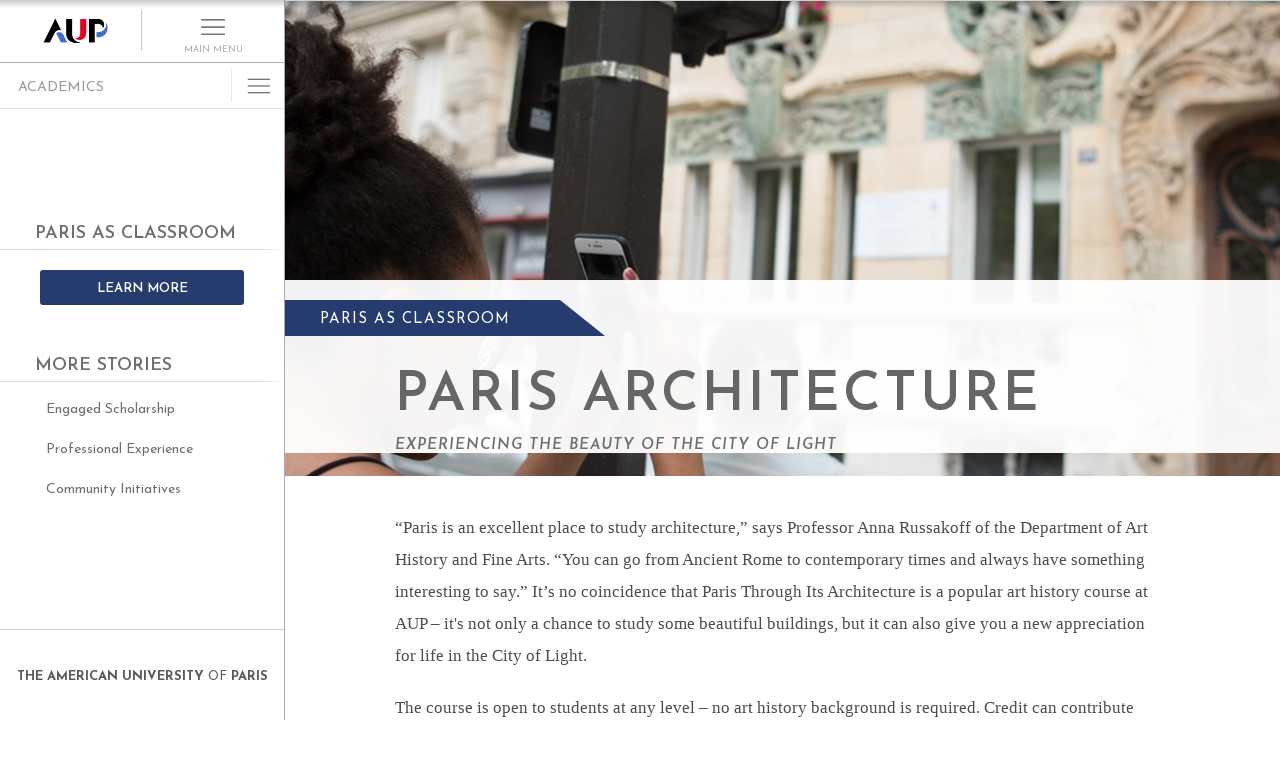

--- FILE ---
content_type: text/html; charset=utf-8
request_url: https://www.aup.edu/story/paris/paris-architecture
body_size: 39995
content:
<!DOCTYPE html PUBLIC "-//W3C//DTD XHTML+RDFa 1.0//EN"
    "http://www.w3.org/MarkUp/DTD/xhtml-rdfa-1.dtd">
<html xmlns="http://www.w3.org/1999/xhtml" xml:lang="en" version="XHTML+RDFa 1.0" dir="ltr"
  xmlns:og="https://ogp.me/ns#">

<head profile="http://www.w3.org/1999/xhtml/vocab">
    <meta http-equiv="Content-Type" content="text/html; charset=utf-8" />
<link rel="shortcut icon" href="https://www.aup.edu/sites/all/themes/aup_2018/favicon.ico" type="image/vnd.microsoft.icon" />
<meta name="viewport" content="width=device-width, initial-scale=1, maximum-scale=1" />
<meta name="generator" content="Drupal 7 (http://drupal.org)" />
<link rel="canonical" href="https://www.aup.edu/story/paris/paris-architecture" />
<link rel="shortlink" href="https://www.aup.edu/node/8005" />
<meta property="og:title" content="Paris Architecture" />
<meta property="og:updated_time" content="2025-08-01T17:10:22+02:00" />
<meta property="og:image" content="https://www.aup.edu/sites/default/files/images/story/content/image-listing/paris_architecture_1.jpeg" />
<meta property="article:published_time" content="2022-10-03T16:07:24+02:00" />
<meta property="article:modified_time" content="2025-08-01T17:10:22+02:00" />
    <title>Experiencing Paris Through Its Architecture| The American University of Paris</title>

    <link href="https://fonts.googleapis.com/css?family=Josefin+Sans:300,300i,400,400i,600,600i,700,700i" rel="stylesheet">

    <script async src="https://use.typekit.net/gmy1ylh.js"></script>
    <script>try{Typekit.load({ async: false });}catch(e){}</script>
<!-- 
        <script type="text/javascript">
        WebFontConfig = {
            google: { families: [ 'Josefin+Sans:300,400,600,700,300i,400i,600i,700i' ] }
        };
        (function() {
            var wf = document.createElement('script');
            wf.src = 'https://ajax.googleapis.com/ajax/libs/webfont/1/webfont.js';
            wf.type = 'text/javascript';
            wf.async = 'true';
            var s = document.getElementsByTagName('script')[0];
            s.parentNode.insertBefore(wf, s);
        })(); </script> -->


    <!--[if lt IE 9]>
    <script src="http://html5shiv.googlecode.com/svn/trunk/html5.js"></script>
    <![endif]-->
    

    <!-- RGPD Cookies consent -->
    <script type="text/javascript" src="/rgpd/rgpd.js"></script><script type="text/javascript">window.onload = function(e){  var projectId = "5c6adfd3a6b06b7be1046f65";  var langue = "en";  var token = "5c6adfb6a6b06b7be1046f64";  var color = "#133fad";  checkUp(projectId, langue, token, color);}</script>    
    
    <!-- End of RGPD Cookies consent -->


         <script
     src="https://code.jquery.com/jquery-3.1.1.min.js"
    integrity="sha256-hVVnYaiADRTO2PzUGmuLJr8BLUSjGIZsDYGmIJLv2b8="
    crossorigin="anonymous"></script>


      

    <link type="text/css" rel="stylesheet" href="https://www.aup.edu/sites/default/files/css/css_mxbvRAV0_YoXwGCXbsQzCkegc1pXHICzfd8PPQD9YE4.css" media="all" />
<link type="text/css" rel="stylesheet" href="https://www.aup.edu/sites/default/files/css/css_twSj4AlS1YPDEoF9tG6y51HudHxvmdUtkrcs3mQNB_Q.css" media="all" />
<link type="text/css" rel="stylesheet" href="https://www.aup.edu/sites/default/files/css/css_qYvrRMBypIR_1LfK3qTDZ-5D0FQFyVqrPwz2G6jgwpo.css" media="all" />
<link type="text/css" rel="stylesheet" href="https://www.aup.edu/sites/default/files/css/css_ly0l_5Nv2pwiO8SymF8uQU7OCh8_MNrXG7hceHpU2x0.css" media="all" />

</head>

<body class="html not-front not-logged-in no-sidebars page-node page-node- page-node-8005 node-type-story-undergraduate" >


    <input type='hidden' id='uid' value='0'>

        
<div style="display: none; ">	</div>
<div id="page_wrapper" class="page_wrapper_no_full_width ">

	<!-- 
sidebar type :
-- Landing pages .sidebar_in_landing
-- Content pages .sidebar_in_content 
-->


<div id="print_header">
	<div id="print_header_logo">
		<img src="https://www.aup.edu/sites/all/themes/aup_2018/logo.png" alt="Home" />
	</div>

	<div id="print_header_title">
		Paris Architecture	</div>

	<div id="print_header_breadcrumbs">
		<a href="/">Home</a><span class="sep">></span><a href="/academics">Academics</a><span class="sep">></span><a href="/academics/undergraduate">Undergraduate</a><span class="sep">></span><a href="/academics/undergraduate/majors-minors" class="active">Majors &amp; Minors</a><span class="sep">></span>	</div>
</div>


<div id="sidebar_header_responsive">
		
	<div class="left">
		<a href="/" title="Home" rel="home" id="logo_responsive">
			<img src="https://www.aup.edu/sites/all/themes/aup_2018/logo.png" alt="Home" width="170" />
		</a>
	</div>

	<div class="menu_button menu_button_first">
	
	
		<div class="responsive_trigger_menu" id="responsive_trigger_menu_main">
					
			<div class="hamburger-icon">
				<span></span>
			</div>
		</div>

	</div>


</div>



<div id="sidebar_main" class=" sidebar_small sidebar_sticky_left" >

	<div id="sidebar_header">
		
	<div class="left">
		<a href="/" title="Home" rel="home" id="logo">
			<img src="https://www.aup.edu/sites/all/themes/aup_2018/logo.png" alt="Home" width="170" />
		</a>
	</div>
	
	<div class="right trigger_main_menu">
		<div class="open_menu">
			<div class="hamburger">
				<i></i>
				<small>MAIN MENU</small>
			</div>
			<div class="close">
				<span>Close</span>
			</div>
		</div>
	</div>

</div>    
	

	<div id="sidebar_container">
		
		<!-- SIDEPART PART THAT APPEAR WHEN "MAIN MENU BUTTON" IS HOVERED / COMMON ON EVERY PAGES-->	
		<div id="sidebar_hover">

	<div class="scrollable">

		<div id="sidebar_search">
			<form action="/story/paris/paris-architecture" method="post" id="search-block-form" accept-charset="UTF-8"><div><div class="container-inline">
      <h2 class="element-invisible">Search form</h2>
    <div class="form-item form-type-textfield form-item-search-block-form">
  <label class="element-invisible" for="edit-search-block-form--2">Search </label>
 <input title="Enter the terms you wish to search for." class="apachesolr-autocomplete form-text" data-apachesolr-autocomplete-id="search-block-form" type="text" id="edit-search-block-form--2" name="search_block_form" value="" size="15" maxlength="128" />
</div>
<div class="form-actions form-wrapper" id="edit-actions"><input type="submit" id="edit-submit" name="op" value="Search" class="form-submit" /></div><input type="hidden" name="form_build_id" value="form-U4Yx1V-0V3ss8SjEcpz2g9i4GQ3VENaAtv807hDtTKM" />
<input type="hidden" name="form_id" value="search_block_form" />
</div>
</div></form>		</div>

		<div id="sidebar_main_menu">
			<ul class="menu"><li class="first expanded"><a href="/about">About AUP</a><ul class="menu"><li class="first expanded"><a href="/about/history-of-aup">History of AUP</a><ul class="menu"><li class="first leaf"><a href="/about/history/location">Location</a></li>
<li class="leaf"><a href="/about-aup/history-aup/founding-history">Founding History</a></li>
<li class="leaf"><a href="/about/history/honorary-degree-recipients">Honorary Degree Recipients</a></li>
<li class="leaf"><a href="/about-aup/history-aup/aup-history-timeline">AUP History Timeline</a></li>
<li class="last expanded"><a href="/about-aup/history-aup/faces-aup">Faces of AUP</a><ul class="menu"><li class="first leaf"><a href="/about-aup/history-aup/faces-aup/faces-aup-dr-lloyd-delamater">Dr. Lloyd A. DeLamater</a></li>
<li class="leaf"><a href="/about-aup/history-aup/faces-aup/faces-aup-marie-louise-viborel-delamater">Marie Louise Viborel DeLamater</a></li>
<li class="leaf"><a href="/about-aup/history-aup/faces-aup/faces-aup-col-karl-s-cate">Col. Karl S. Cate</a></li>
<li class="leaf"><a href="/about-aup/history-aup/faces-aup/faces-aup-raymond-d-flowers">Raymond D. Flowers</a></li>
<li class="last leaf"><a href="/about-aup/history-aup/faces-aup/faces-aup-walter-j-brennan">Walter J. Brennan</a></li>
</ul></li>
</ul></li>
<li class="leaf"><a href="/about/mission-values">Mission &amp; Core Values</a></li>
<li class="expanded"><a href="/about/vision-leadership">Vision and Leadership</a><ul class="menu"><li class="first leaf"><a href="/about/vision-leadership/vision" title="Understand our vision for an interdisciplinary and cross-cultural academic experience that prepares our global explorer students for success anywhere in the world.">Vision Statement</a></li>
<li class="expanded"><a href="/about/vision-leadership/president" title="Learn more about President Celeste Schenck and where she expects to take AUP now and in the future.">President</a><ul class="menu"><li class="first leaf"><a href="/about/vision-leadership/president/about-president">About the President</a></li>
<li class="leaf"><a href="/about/vision-leadership/president/past-presidents">Past Presidents</a></li>
<li class="last leaf"><a href="/about/vision-leadership/presidential-award">The Presidential Award for Distinguished Achievement</a></li>
</ul></li>
<li class="expanded"><a href="/about/vision-leadership/leadership" title="Discover the ways in which AUP’s leadership strives every day to realize the University’s vision for excellence and sustainability.">Leadership</a><ul class="menu"><li class="first leaf"><a href="/about/vision-leadership/leadership/board-trustees">Board of Trustees</a></li>
<li class="leaf"><a href="/about/vision-leadership/leadership/officers">Leadership Team</a></li>
<li class="last leaf"><a href="/about/vision-leadership/leadership/alumni-association-board">AUP Alumni Association Board</a></li>
</ul></li>
<li class="last leaf"><a href="/about/vision-leadership/strategic-plan" title="Read AUP’s Strategic Plan, which details the University’s mission and strengths and our priorities for furthering institutional growth.">Strategic Plan</a></li>
</ul></li>
<li class="expanded"><a href="/about/aup-recognition">AUP Recognition</a><ul class="menu"><li class="first leaf"><a href="/about/aup-recognition/delivering-academic-excellence">Delivering Academic Excellence</a></li>
<li class="expanded"><a href="/about/aup-recognition/accreditation">Accreditation</a><ul class="menu"><li class="first last leaf"><a href="/about/aup-recognition/accreditation/memberships">Memberships</a></li>
</ul></li>
<li class="leaf"><a href="/about/aup-recognition/partnerships-consortia">Partnerships and Consortia</a></li>
<li class="expanded"><a href="/about/aup-recognition/institutional-effectiveness">Institutional Effectiveness</a><ul class="menu"><li class="first leaf"><a href="/about/aup-recognition/institutional-effectiveness/institutional-research">Institutional Research</a></li>
<li class="expanded"><a href="/about/aup-recognition/institutional-effectiveness/assessment">Assessment</a><ul class="menu"><li class="first leaf"><a href="/about/aup-recognition/institutional-effectiveness/assessment/structure">Assessment Structure</a></li>
<li class="leaf"><a href="/about/aup-recognition/institutional-effectiveness/assessment/process">Assessment Process</a></li>
<li class="leaf"><a href="/about/aup-recognition/institutional-effectiveness/assessment/assessment-calendar">Assessment Calendar</a></li>
<li class="last leaf"><a href="/about/aup-recognition/institutional-effectiveness/assessment/assessment-resources">Assessment Resources</a></li>
</ul></li>
<li class="leaf"><a href="/about/aup-recognition/institutional-effectiveness/Middle-States-Commission-on-Higher-Education">Middle States Commission on Higher Education</a></li>
<li class="leaf"><a href="/about/aup-recognition/institutional-effectiveness/institutional-effectiveness-steering-committee">Steering Committee</a></li>
<li class="last leaf"><a href="/about-aup/aup-recognition/institutional-effectiveness/office-institutional-research-assessment-and">The Office of Institutional Research, Assessment and Effectiveness</a></li>
</ul></li>
<li class="leaf"><a href="/about/aup-recognition/awards">Awards</a></li>
<li class="leaf"><a href="/about/aup-recognition/retention-graduation-rates">Retention and Graduation Rates</a></li>
<li class="leaf"><a href="/about-aup/aup-recognition/student-right-know">Student Right to Know</a></li>
<li class="leaf"><a href="/about-aup/aup-recognition/state-nonprofit-disclosures">State Nonprofit Disclosures</a></li>
<li class="leaf"><a href="https://www.aup.edu/news-events/aup-publications">Publications</a></li>
<li class="last leaf"><a href="https://www.aup.edu/sites/default/files/upload/2024%20Gender%20Equality%20Plan.docx">Gender Equality Plan</a></li>
</ul></li>
<li class="expanded"><a href="/about/alumni-success">Alumni Success</a><ul class="menu"><li class="first leaf"><a href="/about/alumni-success/undergraduate-outcomes">Undergraduate Outcomes</a></li>
<li class="last leaf"><a href="/about/alumni-success/graduate-outcomes">Graduate Outcomes</a></li>
</ul></li>
<li class="expanded"><a href="/about/campus-development">Campus Development</a><ul class="menu"><li class="first leaf"><a href="/admissions/online-campus-tour">Online Campus Tour</a></li>
<li class="last expanded"><a href="/about/campus-development/campus-development-history">Campus Development History</a><ul class="menu"><li class="first leaf"><a href="/about/campus-development/campus-development-history/combes">Combes Student Life Center</a></li>
<li class="leaf"><a href="/about/campus-development/campus-development-history/grenelle">Grenelle Teaching and Mentoring Center</a></li>
<li class="leaf"><a href="/about-aup/campus-development/campus-development-history/quai-dorsay-learning-commons">Quai d&#039;Orsay Learning Commons</a></li>
<li class="last leaf"><a href="/about-aup/campus-development/campus-development-history/monttessuy-center-arts">The Monttessuy Center for the Arts</a></li>
</ul></li>
</ul></li>
<li class="expanded"><a href="/about/aup-arts">Arts at AUP</a><ul class="menu"><li class="first last expanded"><a href="/about/arts-aup/aup-fine-arts-gallery">AUP Fine Arts Gallery</a><ul class="menu"><li class="first leaf"><a href="/about/arts-aup/aup-fine-arts-gallery/permanent-collection">Permanent Collection</a></li>
<li class="leaf"><a href="/about/arts-aup/aup-fine-arts-gallery/history">History</a></li>
<li class="leaf"><a href="/about/arts-aup/aup-fine-arts-gallery/curators">Curators</a></li>
<li class="leaf"><a href="/about/arts-aup/aup-fine-arts-gallery/exhibitions">Past Exhibitions</a></li>
<li class="leaf"><a href="/about/arts-aup/aup-fine-arts-gallery/policies">Policies</a></li>
<li class="last leaf"><a href="/about/arts-aup/aup-fine-arts-gallery/call-submissions">Call for Submissions</a></li>
</ul></li>
</ul></li>
<li class="last leaf"><a href="/university-policies-guidelines">Policies &amp; Guidelines</a></li>
</ul></li>
<li class="expanded active-trail"><a href="/academics" class="active-trail">Academics</a><ul class="menu"><li class="first expanded active-trail"><a href="/academics/undergraduate" class="active-trail">Undergraduate</a><ul class="menu"><li class="first leaf active-trail"><a href="/academics/undergraduate/majors-minors" class="active active-trail">Majors &amp; Minors</a></li>
<li class="expanded"><a href="/academics/undergraduate/global-liberal-arts-core-curriculum">Global Liberal Arts Core Curriculum</a><ul class="menu"><li class="first leaf"><a href="/academics/undergraduate/global-liberal-arts-core-curriculum/integrative-inquiry-global-explorer">Integrative Inquiry for the Global Explorer</a></li>
<li class="leaf"><a href="/academics/undergraduate/global-liberal-arts-core-curriculum/critical-inquiry-and-expression">Critical Inquiry and Expression</a></li>
<li class="leaf"><a href="/academics/undergraduate/global-liberal-arts-core-curriculum/quantitative-and-experimental-reasoning">Quantitative and Experimental Reasoning</a></li>
<li class="leaf"><a href="/academics/undergraduate/global-liberal-arts-core-curriculum/expression-francaise">Expression Française</a></li>
<li class="leaf"><a href="/academics/undergraduate/global-liberal-arts-core-curriculum/aup-capstone">AUP Capstone</a></li>
<li class="last collapsed"><a href="/academics/undergraduate/global-liberal-arts-core-curriculum/general-education">Prior General Education Program</a></li>
</ul></li>
<li class="leaf"><a href="/academics/core-capabilities">Core Capabilities</a></li>
<li class="expanded"><a href="/academics/undergraduate/firstbridge">Firstbridge</a><ul class="menu"><li class="first last leaf"><a href="/academics/undergraduate/firstbridge/english-courses">English Courses</a></li>
</ul></li>
<li class="last expanded"><a href="/academics/undergraduate/first-year-success-program">The First-Year Success Program</a><ul class="menu"><li class="first leaf"><a href="/academics/undergraduate/first-year-success-program/common-read">The Common Read</a></li>
<li class="last leaf"><a href="https://www.aup.edu/news-events/news/2025-10-15/first-year-students-visit-loire-valley">First Year Students Visit the Loire Valley</a></li>
</ul></li>
</ul></li>
<li class="expanded"><a href="/academics/graduate-programs">Graduate Programs</a><ul class="menu"><li class="first expanded"><a href="/academics/graduate-programs/diplomacy-international-law">MA in Diplomacy and International Law</a><ul class="menu"><li class="first leaf"><a href="https://catalog.aup.edu/node/7888">Program Requirements</a></li>
<li class="leaf"><a href="/academics/graduate-programs/diplomacy-international-law/career-outcomes">Career Outcomes</a></li>
<li class="last leaf"><a href="/academics/graduate-programs/diplomacy-international-law/faculty">Faculty</a></li>
</ul></li>
<li class="expanded"><a href="/academics/graduate-programs/global-communications">MA in Global Communications</a><ul class="menu"><li class="first leaf"><a href="https://catalog.aup.edu/node/7877">Program Requirements</a></li>
<li class="expanded"><a href="/academics/graduate-programs/global-communications/development-communications-track">Development Communications Track</a><ul class="menu"><li class="first last leaf"><a href="https://catalog.aup.edu/node/7880">Program Requirements</a></li>
</ul></li>
<li class="expanded"><a href="/academics/graduate-programs/global-communications/digital-cultures-industries-track">Digital Cultures and Industries Track</a><ul class="menu"><li class="first last leaf"><a href="https://catalog.aup.edu/node/7882">Program Requirements</a></li>
</ul></li>
<li class="expanded"><a href="/academics/graduate-programs/global-communications/fashion-track">Fashion Track</a><ul class="menu"><li class="first leaf"><a href="https://catalog.aup.edu/node/7881">Program Requirements</a></li>
<li class="expanded"><a href="/academics/graduate-programs/ma-global-communications/fashion-track/fashion-studies-aup">Fashion Studies at AUP</a><ul class="menu"><li class="first leaf"><a href="/academics/graduate-programs/ma-global-communications/fashion-track/fashion-studies-aup/fashion-talks">Fashion Talks</a></li>
<li class="leaf"><a href="/academics/graduate-programs/ma-global-communications/fashion-track/fashion-studies-aup/fashion">Fashion Industry Talks</a></li>
<li class="leaf"><a href="/academics/graduate-programs/ma-global-communications/fashion-track/fashion-studies-aup/research">Research Seminars: Fashion Cultures and Histories</a></li>
<li class="leaf"><a href="/academics/graduate-programs/ma-global-communications/fashion-track/fashion-studies-aup/fashion-0">Fashion Podcast</a></li>
<li class="leaf"><a href="/academics/graduate-programs/ma-global-communications/fashion-track/fashion-studies-aup/multilogue-%E2%80%93">The Multilogue – Fashion Education Conference</a></li>
<li class="last leaf"><a href="/academics/graduate-programs/ma-global-communications/fashion-track/fashion-studies-aup/100-fashion">100 Fashion and Textile Terms in Khmer, English and French</a></li>
</ul></li>
<li class="leaf"><a href="/academics/graduate-programs/ma-global-communications/fashion-track/talks-and-conferences">Talks and Conferences</a></li>
<li class="leaf"><a href="/academics/graduate-programs/ma-global-communications/fashion-track/student-activities">Student Activities</a></li>
<li class="leaf"><a href="/academics/graduate-programs/ma-global-communications/fashion-track/studying-fashion-paris">Studying Fashion in Paris</a></li>
<li class="leaf"><a href="/academics/graduate-programs/ma-global-communications/fashion-track/careers-fashion-and-alumni">Careers in Fashion and Alumni</a></li>
<li class="last leaf"><a href="/academics/graduate-programs/ma-global-communications/fashion-track/cultures-de-mode">Culture(s) de Mode</a></li>
</ul></li>
<li class="leaf"><a href="/academics/graduate-programs/global-communications/career-outcomes">Career Outcomes</a></li>
<li class="last leaf"><a href="/academics/graduate-programs/global-communications/faculty">Faculty</a></li>
</ul></li>
<li class="expanded"><a href="/academics/graduate-programs/human-rights-data-science">MSc in Human Rights and Data Science</a><ul class="menu"><li class="first last leaf"><a href="https://catalog.aup.edu/graduate-requirements/human-rights-and-data-science">Program Requirements</a></li>
</ul></li>
<li class="expanded"><a href="/academics/graduate-programs/international-affairs">MA in International Affairs</a><ul class="menu"><li class="first leaf"><a href="https://catalog.aup.edu/node/7879">Program Requirements</a></li>
<li class="leaf"><a href="/academics/graduate-programs/international-affairs/career-outcomes">Career Outcomes</a></li>
<li class="last leaf"><a href="/academics/graduate-programs/international-affairs/faculty">Faculty</a></li>
</ul></li>
<li class="expanded"><a href="/academics/graduate-programs/international-affairs-conflict-resolution-civil-society-development">MA in International Affairs, Conflict Resolution, and Civil Society Development</a><ul class="menu"><li class="first leaf"><a href="https://catalog.aup.edu/node/7883">Program Requirements</a></li>
<li class="leaf"><a href="/academics/graduate-programs/international-affairs-conflict-resolution-civil-society-development/career-outcomes">Career Outcomes</a></li>
<li class="last leaf"><a href="/academics/graduate-programs/international-affairs-conflict-resolution-civil-society-development/faculty">Faculty</a></li>
</ul></li>
<li class="expanded"><a href="/academics/graduate-programs/international-management">MSc in International Management</a><ul class="menu"><li class="first leaf"><a href="https://catalog.aup.edu/node/7884">Program Requirements</a></li>
<li class="expanded"><a href="/academics/graduate-programs/international-management/ngo-mission-based-track">NGO &amp; Mission Based Management Track</a><ul class="menu"><li class="first last leaf"><a href="https://catalog.aup.edu/node/7886">Program Requirements</a></li>
</ul></li>
<li class="expanded"><a href="/academics/graduate-programs/international-management/sustainability-systems-track">Sustainability Systems Track</a><ul class="menu"><li class="first last leaf"><a href="https://catalog.aup.edu/node/7885">Program Requirements</a></li>
</ul></li>
<li class="collapsed"><a href="/academics/graduate-programs/international-management/faculty">Faculty</a></li>
<li class="last leaf"><a href="/academics/graduate-programs/international-management/career-outcomes">Career Outcomes</a></li>
</ul></li>
<li class="leaf"><a href="/academics/graduate-programs/strategic-brand-management">MSc in Strategic Brand Management</a></li>
<li class="leaf"><a href="/academics/graduate-programs/find-your-thesis-advisor">Find Your Thesis Advisor</a></li>
<li class="last leaf"><a href="/academics/graduate-programs/previous-programs">Previous Programs</a></li>
</ul></li>
<li class="expanded"><a href="/academics/cultural-program">Cultural Program</a><ul class="menu"><li class="first leaf"><a href="/academics/cultural-program/cultural-programs-history">Cultural Programs History</a></li>
<li class="leaf"><a href="/academics/cultural-program/study-trips">Study Trips</a></li>
<li class="leaf"><a href="/academics/cultural-program/cultural-excursions">Cultural Excursions</a></li>
<li class="leaf"><a href="/academics/cultural-program/coup-de-pouce">Coup de Pouce</a></li>
<li class="leaf"><a href="/academics/cultural-program/summer-trips">Summer Trips and Excursions</a></li>
<li class="leaf"><a href="/academics/cultural-program/cultural-program-videos">Cultural Program Videos</a></li>
<li class="last leaf"><a href="/academics/cultural-program/cultural-program-study-trip-faq">FAQ</a></li>
</ul></li>
<li class="expanded"><a href="/academics/faculty">Faculty</a><ul class="menu"><li class="first expanded"><a href="/academics/faculty/faculty-achievements">Faculty Achievements</a><ul class="menu"><li class="first leaf"><a href="/academics/faculty/faculty-achievements/books">Books</a></li>
<li class="leaf"><a href="/academics/faculty/faculty-achievements/conferences-talks">Conferences &amp; Talks</a></li>
<li class="last leaf"><a href="/academics/faculty/faculty-achievements/publications">Publications</a></li>
</ul></li>
<li class="leaf"><a href="/faculty-directory">Faculty Directory</a></li>
<li class="last leaf"><a href="/academics/faculty/faculty-emeriti">Faculty Emeriti</a></li>
</ul></li>
<li class="leaf"><a href="/admissions/summer">Summer School</a></li>
<li class="expanded"><a href="/academics/research-centers">Research Centers</a><ul class="menu"><li class="first expanded"><a href="/academics/research-centers/center-critical-democracy-studies" title="The Center for Critical Democracy Studies encourages a robust, interdisciplinary study of democracy as a social state, a political regime or a form of agency. The Center also encourages publishing in the Toqueville Review.">The Center for Critical Democracy Studies</a><ul class="menu"><li class="first leaf"><a href="/academics/research-centers/center-critical-democracy-studies/demos21/upcoming-events">Upcoming Events</a></li>
<li class="expanded"><a href="/academics/research-centers/center-critical-democracy-studies/research-projects">Research Projects</a><ul class="menu"><li class="first expanded"><a href="/academics/research-centers/center-critical-democracy-studies/drad">De-Radicalisation in Europe and Beyond</a><ul class="menu"><li class="first leaf"><a href="/academics/research-centers/center-critical-democracy-studies/research-projects/de-radicalisation-0">Coordinated Reports</a></li>
<li class="last leaf"><a href="/academics/research-centers/center-critical-democracy-studies/research-projects/de-radicalisation">EU Horizon Grant</a></li>
</ul></li>
<li class="leaf"><a href="/academics/research-centers/center-critical-democracy-studies/research-projects/oppattune-%E2%80%93">OppAttune – Countering Oppositional Political Extremism</a></li>
<li class="last leaf"><a href="https://www.co3socialcontract.eu/">CO3 – Continuous Construction of Resilient Social Contracts</a></li>
</ul></li>
<li class="leaf"><a href="/academics/research-centers/center-critical-democracy-studies/Fellows-Publications">Fellows’ Publications</a></li>
<li class="leaf"><a href="/academics/research-centers/center-critical-democracy-studies/ccds-publishing">Publishing</a></li>
<li class="expanded"><a href="/academics/research-centers/center-critical-democracy-studies/curriculum">Curriculum</a><ul class="menu"><li class="first leaf"><a href="/academics/research-centers/center-critical-democracy-studies/democracy-lab">Democracy Labs (D.Labs)</a></li>
<li class="leaf"><a href="/academics/research-centers/center-critical-democracy-studies/curriculum/prison-education-workshop">Prison Education Workshop</a></li>
<li class="leaf"><a href="/academics/research-centers/center-critical-democracy-studies/curriculum/tocqueville-challenge">Tocqueville Challenge</a></li>
<li class="last leaf"><a href="/academics/research-centers/center-critical-democracy-studies/curriculum/tocqueville-conversations">Tocqueville Conversations</a></li>
</ul></li>
<li class="leaf"><a href="/academics/research-centers/center-critical-democracy-studies/community">Community</a></li>
<li class="leaf"><a href="/academics/research-centers/center-critical-democracy-studies/partnerships">Partnerships</a></li>
<li class="leaf"><a href="/academics/research-centers/center-critical-democracy-studies/visiting-scholars">Visiting Scholars</a></li>
<li class="expanded"><a href="/academics/research-centers/center-critical-democracy-studies/ccds-highlights">CCDS Highlights</a><ul class="menu"><li class="first leaf"><a href="/academics/research-centers/center-critical-democracy-studies/ccds-highlights/atelier-de-th%C3%A9orie">Atelier de Théorie Politique – Paris</a></li>
<li class="leaf"><a href="/academics/research-centers/center-critical-democracy-studies/ccds-highlights/critical-theory-101">Critical Theory 101: Future Directions and New Challenges</a></li>
<li class="leaf"><a href="https://www.aup.edu/news-events/event/2024-10-10/lecture-%E2%80%9C-law-international-society-road-not-taken%E2%80%9D">Martti Koskenniemi on “The Law of International Society: A Road not Taken”</a></li>
<li class="leaf"><a href="/academics/research-centers/center-critical-democracy-studies/ccds-highlights/academic-freedom">Academic Freedom Symposium</a></li>
<li class="leaf"><a href="/academics/research-centers/center-critical-democracy-studies/ccds-highlights/tocqueville-colloque">Tocqueville Colloque 2023</a></li>
<li class="leaf"><a href="/academics/research-centers/center-critical-democracy-studies/ccds-highlights/violent-turns">Violent Turns Conference</a></li>
<li class="leaf"><a href="/academics/research-centers/center-critical-democracy-studies/ccds-highlights/degenerations-democracy">Degenerations of Democracy</a></li>
<li class="leaf"><a href="/academics/research-centers/center-critical-democracy-studies/ccds-highlights/demos21-inaugural-event">DEMOS21 Inaugural Event</a></li>
<li class="leaf"><a href="/academics/research-centers/center-critical-democracy-studies/ccds-highlights/what-demos-21st-century">What Demos for the 21st Century?</a></li>
<li class="leaf"><a href="https://www.aup.edu/conferences/paris-centennial-conference">The Paris Centennial Conference</a></li>
<li class="leaf"><a href="/academics/research-centers/center-critical-democracy-studies/ccds-highlights/justice-stephen-breyer">Justice Stephen Breyer</a></li>
<li class="last leaf"><a href="/academics/research-centers/center-critical-democracy-studies/ccds-highlights/civic-jazz-launch">Civic Jazz - The Launch of the Center</a></li>
</ul></li>
<li class="leaf"><a href="/academics/research-centers/center-critical-democracy-studies/past-events">Past Events</a></li>
<li class="last leaf"><a href="/academics/research-centers/center-critical-democracy-studies/le-center-critical-democracy-studies">FR</a></li>
</ul></li>
<li class="expanded"><a href="/academics/research-centers/center-writers-translators" title="The Center for Writers and Translators, AUP’s oldest and best-known center, regularly welcomes writers and translators for speeches, residencies, readings and round tables, sometimes in association with the Parisian bookshop Shakespeare &amp; Company; it also publishes the prestigious Cahiers Series.">The Center for Writers and Translators</a><ul class="menu"><li class="first expanded"><a href="/academics/research-centers/center-writers-translators/work-of-the-center">The Work of the Center</a><ul class="menu"><li class="first leaf"><a href="/academics/research-centers/center-writers-translators/work-of-the-center/cahier-series">Cahiers Series</a></li>
<li class="leaf"><a href="/academics/research-centers/center-writers-and-translators/work-center/muriel-sparks-letters">The Muriel Sparks&#039; Letters</a></li>
<li class="leaf"><a href="/academics/research-centers/center-writers-translators/work-of-the-center/beckett-letters">Beckett Letters</a></li>
<li class="leaf"><a href="/academics/research-centers/center-writers-translators/work-of-the-center/music-literature">Music &amp; Literature</a></li>
<li class="leaf"><a href="/academics/research-centers/center-writers-translators/work-of-the-center/the-white-review">The White Review</a></li>
<li class="last leaf"><a href="/academics/research-centers/center-writers-translators/work-of-the-center/that-other-word">That Other Word</a></li>
</ul></li>
<li class="leaf"><a href="/academics/research-centers/center-writers-translators/interview-dan-gunn">An Interview with Dan Gunn</a></li>
<li class="leaf"><a href="/academics/research-centers/center-writers-translators/community">Community: Writers, Translators &amp; Artists</a></li>
<li class="leaf"><a href="/academics/research-centers/center-writers-translators/work-of-the-center/past-events">Past Events</a></li>
<li class="last leaf"><a href="/academics/research-centers/center-writers-translators/press-coverage">Press Coverage</a></li>
</ul></li>
<li class="expanded"><a href="/academics/research-centers/center-for-study-genocide-human-rights-conflict-prevention" title="The George and Irina Schaeffer Center for the Study of Genocide, Human Rights and Conflict Prevention has brought to Paris the Visual History Archive, with its 110,000 hours of survival testimonies of the Shoah and the genocides of Nanjing, Rwanda and Armenia. The Center’s researchers address the causes and effects of mass violence and seek new ways to resolve and prevent human conflict.">The George and Irina Schaeffer Center for the Study of Genocide, Human Rights and Conflict Prevention</a><ul class="menu"><li class="first leaf"><a href="/academics/research-centers/george-and-irina-schaeffer-center-study-genocide-human-rights-and-4">Practicing Memory after collective violence</a></li>
<li class="expanded"><a href="/academics/research-centers/center-for-study-genocide-human-rights-conflict-prevention/work-of-the-center">The Work of the Center</a><ul class="menu"><li class="first leaf"><a href="/academics/research-centers/george-and-irina-schaeffer/figuring-memory-seminar">Figuring Memory Seminar</a></li>
<li class="leaf"><a href="/academics/research-centers/center-for-study-genocide-human-rights-conflict-prevention/work-of-the-center/upcoming-events">Upcoming Events</a></li>
<li class="expanded"><a href="/academics/research-centers/center-for-study-genocide-human-rights-conflict-prevention/work-of-the-center/past-events">Past Events</a><ul class="menu"><li class="first last expanded"><a href="/academics/research-centers/center-for-study-genocide-human-rights-conflict-prevention/work-of-the-center/words-that-kill-conference">Words that Kill Conference 2018</a><ul class="menu"><li class="first leaf"><a href="/academics/research-centers/center-for-study-genocide-human-rights-conflict-prevention/work-of-the-center/words-that-kill-conference/about">About the Conference</a></li>
<li class="leaf"><a href="/academics/research-centers/center-for-study-genocide-human-rights-conflict-prevention/work-of-the-center/words-that-kill-conference/keynote-speakers">Keynote Speakers</a></li>
<li class="leaf"><a href="/academics/research-centers/center-for-study-genocide-human-rights-conflict-prevention/work-of-the-center/words-that-kill-conference/abstracts-program">Abstracts and Program</a></li>
<li class="last leaf"><a href="/academics/research-centers/center-for-study-genocide-human-rights-conflict-prevention/work-of-the-center/words-that-kill-conference/hotels-restaurants">Hotels and Restaurants</a></li>
</ul></li>
</ul></li>
<li class="leaf"><a href="/academics/research-centers/center-for-study-genocide-human-rights-conflict-prevention/work-of-the-center/the-archives">The Archives</a></li>
<li class="last expanded"><a href="/academics/research-centers/george-and-irina-schaeffer-center-study-genocide-human-rights-and-3">Fellowships, Grants and Scholarships</a><ul class="menu"><li class="first leaf"><a href="/academics/research-centers/center-for-study-genocide-human-rights-conflict-prevention/work-of-the-center/fellowships-grants">Fellowships for Faculty, Staff and Students</a></li>
<li class="last leaf"><a href="/academics/research-centers/george-and-irina-schaeffer-center-study-genocide-human-rights-and-2">Research Scholarship for Undergraduate Students</a></li>
</ul></li>
</ul></li>
<li class="leaf"><a href="/academics/research-centers/center-for-study-genocide-human-rights-conflict-prevention/work-of-the-center/community">Community</a></li>
<li class="leaf"><a href="/academics/research-centers/george-and-irina-schaeffer-center-study-genocide-human-rights-and-0">International Conferences &amp; Workshops</a></li>
<li class="leaf"><a href="/academics/research-centers/george-and-irina-schaeffer-center-study-genocide-human-rights-and-1">Study Trips &amp; Classes</a></li>
<li class="leaf"><a href="/academics/research-centers/center-for-study-genocide-human-rights-conflict-prevention/past-events-replays">Event Replays</a></li>
<li class="expanded"><a href="/academics/research-centers/schaeffer/justice-lab">The Justice Lab</a><ul class="menu"><li class="first expanded"><a href="/academics/research-centers/schaeffer/justice-lab/courts-global-challenges">Courts and Global Challenges</a><ul class="menu"><li class="first leaf"><a href="/academics/research-centers/schaeffer/justice-lab/courts-global-challenges/international-courts">International Courts</a></li>
<li class="leaf"><a href="/academics/research-centers/schaeffer/justice-lab/courts-global-challenges/terrorism">Terrorism Courts</a></li>
<li class="last leaf"><a href="/academics/research-centers/george-and-irina-schaeffer-center-study-genocide-human-rights-and">Migration Courts</a></li>
</ul></li>
<li class="leaf"><a href="/academics/research-centers/schaeffer/justice-lab/strategic-lawyering">Strategic Lawyering</a></li>
<li class="leaf"><a href="/academics/research-centers/schaeffer/justice-lab/on-the-edge">&quot;On the Edge&quot; Project</a></li>
<li class="leaf"><a href="/academics/research-centers/schaeffer/justice-lab/who-we-are">Who We Are</a></li>
<li class="leaf"><a href="/academics/research-centers/schaeffer/justice-lab/talks">Justice Lab Talks</a></li>
<li class="last leaf"><a href="/academics/research-centers/schaeffer/justice-lab/publications">Publications</a></li>
</ul></li>
<li class="last leaf"><a href="/academics/research-centers/george-and-irina-schaeffer-center-study-genocide-human-rights-and-5">Annual Reports</a></li>
</ul></li>
<li class="expanded"><a href="/academics/research-centers/center-for-environmental-science" title="The Joy and Edward Frieman Environmental Science Center—named for a former AUP trustee, eminent plasma physicist and pioneering spokesperson for global warming research--takes as its mission cutting-edge research in the environmental sciences, lab- and field-based science pedagogies, and public outreach on current environmental issues.">The Joy and Edward Frieman Environmental Science Center</a><ul class="menu"><li class="first expanded"><a href="/academics/research-centers/center-for-environmental-studies/the-work-of-the-center">The Work of the Center</a><ul class="menu"><li class="first leaf"><a href="/academics/research-centers/center-for-environmental-studies/the-work-of-the-center/beetle-kinship-project">Beetle Kinship Project</a></li>
<li class="leaf"><a href="/academics/research-centers/center-for-environmental-studies/the-work-of-the-center/climate-change-project">Climate Change Project</a></li>
<li class="last leaf"><a href="/academics/research-centers/joy-and-edward-frieman-environmental-science-center/work-center/podcast">Podcast: Water Is Not Just Water</a></li>
</ul></li>
<li class="last expanded"><a href="/academics/research-centers/center-for-environmental-studies/community">Community</a><ul class="menu"><li class="first last leaf"><a href="/academics/research-centers/center-for-environmental-studies/community/interview-claudio-piani">An Interview with Claudio Piani</a></li>
</ul></li>
</ul></li>
<li class="last expanded"><a href="/academics/research-centers/media-communication-global-change" title="The Civic Media Lab is an informal hub at AUP where people of diverse backgrounds, ideas and theories will collide and crisscross in productive ways; it provides multiple disciplinary and technological pathways for designing solutions to problems; it is a platform for innovative and productive student-faculty collaborations.">The Center for Media, Communication &amp; Global Change</a><ul class="menu"><li class="first leaf"><a href="/academics/research-centers/center-media-communication-global-change/upcoming-events-highlights">Upcoming Events &amp; Highlights</a></li>
<li class="leaf"><a href="/academics/research-centers/center-media-communication-global-change/past-events">Past Events</a></li>
<li class="leaf"><a href="/academics/research-centers/civic-media-lab/news">News</a></li>
<li class="leaf"><a href="/academics/research-centers/center-media-communication-global-change/mcgc-working-podcasts">MCGC Working Podcasts</a></li>
<li class="leaf"><a href="/academics/research-centers/center-media-communication-global-change/affiliations-partnerships">Affiliations and Partnerships</a></li>
<li class="leaf"><a href="/academics/research-centers/center-media-communication-global-change/people">People</a></li>
<li class="last expanded"><a href="/academics/research-centers/center-media-communication-global-change/civic-media-lab-archive-2017">Civic Media Lab Archive [2017-2022]</a><ul class="menu"><li class="first expanded"><a href="/academics/research-centers/center-media-communication-global-change/civic-media-lab-archive-2017-0">Archived Projects</a><ul class="menu"><li class="first leaf"><a href="/academics/research-centers/center-media-communication-global-change/civic-media-lab-archive-2017-1">Coexist: Culture and Conflict</a></li>
<li class="leaf"><a href="/academics/research-centers/center-media-communication-global-change/civic-media-lab-archive-2017-2">Media Art, Sound &amp; Listening</a></li>
<li class="leaf"><a href="/academics/research-centers/center-media-communication-global-change/civic-media-lab-archive-2017-3">Sensory Studies</a></li>
<li class="leaf"><a href="/academics/research-centers/civic-media-lab/student-projects/building-bridges">Building Bridges</a></li>
<li class="leaf"><a href="/academics/research-centers/civic-media-lab/student-projects/migration-exile-identities">Migration, Exile, Identities</a></li>
<li class="leaf"><a href="/academics/research-centers/civic-media-lab/student-projects/civic-engagement-workplace-working">Civic Engagement in the Workplace: Working for a Better World</a></li>
<li class="leaf"><a href="/academics/research-centers/civic-media-lab/student-projects/tactical-media">Tactical Media</a></li>
<li class="leaf"><a href="/academics/research-centers/civic-media-lab/student-projects/gender-taking-action">Gender: Taking Action</a></li>
<li class="last leaf"><a href="/academics/research-centers/civic-media-lab/student-projects/mapping-power-studying-crisis-keeping">Mapping Power, Studying Crisis: Keeping an Eye on the World</a></li>
</ul></li>
<li class="last leaf"><a href="/academics/research-centers/civic-media-lab/past-events">Past Events</a></li>
</ul></li>
</ul></li>
</ul></li>
<li class="expanded"><a href="/academics/departments">Departments</a><ul class="menu"><li class="first leaf"><a href="/academics/departments/art-history-fine-arts">Art History and Fine Arts</a></li>
<li class="expanded"><a href="/academics/departments/comparative-literature-english-creative-writing">Comparative Literature, English, and Creative Writing</a><ul class="menu"><li class="first last leaf"><a href="/academics/departments/comparative-literature-english-creative-writing/career-outcomes">Career Outcomes</a></li>
</ul></li>
<li class="leaf"><a href="/academics/departments/computer-science-mathematics-environmental-science">Computer Science, Mathematics, and Environmental Science</a></li>
<li class="expanded"><a href="/academics/departments/french-studies-modern-languages">French Studies and Modern Languages</a><ul class="menu"><li class="first leaf"><a href="/academics/departments/french-studies-modern-languages/french-writing-lab">French Writing Lab</a></li>
<li class="leaf"><a href="/academics/departments/french-studies-modern-languages/french-honor-society">French Honor Society</a></li>
<li class="last leaf"><a href="/academics/departments/french-studies-modern-languages/ffire">FfIRE - Forum francophone interdépartemental de recherches et d&#039;enseignement</a></li>
</ul></li>
<li class="leaf"><a href="/academics/departments/psychology-health-gender">Psychology, Health &amp; Gender</a></li>
<li class="leaf"><a href="/academics/departments/communication-media-and-culture">Communication, Media and Culture</a></li>
<li class="expanded"><a href="/academics/departments/economics-and-management">Economics and Management</a><ul class="menu"><li class="first last leaf"><a href="/academics/departments/economics-management/EM-highlights">Economics and Management Highlights</a></li>
</ul></li>
<li class="last leaf"><a href="/academics/departments/history-and-politics">History and Politics</a></li>
</ul></li>
<li class="expanded"><a href="/academics/academic-resources">Academic Resources</a><ul class="menu"><li class="first expanded"><a href="/academics/academic-career-resources/academic-affairs-office" title="We champion intellectual activity, teaching, and learning at AUP: from identifying ways to improve student learning to finding grants for student and faculty research. As we accompany you on every step of your academic journey, no question is too big or small for our office.">Academic Affairs</a><ul class="menu"><li class="first leaf"><a href="/academics/academic-career-resources/academic-affairs-office/policies-procedures">Academic Policies and Procedures</a></li>
<li class="expanded"><a href="/academics/academic-career-resources/academic-affairs-office/faculty-governance">Faculty Governance</a><ul class="menu"><li class="first leaf"><a href="/academics/academic-career-resources/academic-affairs-office/faculty-governance/executive-committee-faculty-senate">Executive Committee of the Faculty Senate</a></li>
<li class="leaf"><a href="/academics/academic-career-resources/academic-affairs-office/faculty-governance/committee-rank-and-promotion">Committee for Rank and Promotion</a></li>
<li class="leaf"><a href="/academics/academic-career-resources/academic-affairs-office/faculty-governance/curriculum-committee">Curriculum Committee</a></li>
<li class="leaf"><a href="/academics/academic-career-resources/academic-affairs-office/faculty-governance/glacc-committee">GLACC Committee</a></li>
<li class="leaf"><a href="/academics/academic-career-resources/academic-affairs-office/faculty-governance/ethics-committee">Ethics Committee</a></li>
<li class="leaf"><a href="/academics/academic-career-resources/academic-affairs-office/faculty-governance/institutional-review-board">Institutional Review Board</a></li>
<li class="leaf"><a href="/academics/academic-career-resources/academic-affairs-office/faculty-governance/council-chairs">Council of Chairs</a></li>
<li class="leaf"><a href="/academics/academic-career-resources/academic-affairs-office/graduate-program-review-board">Graduate Program Review Board</a></li>
<li class="leaf"><a href="/academics/academic-career-resources/academic-affairs-office/faculty-governance/council-directors-research-centers">Council of Directors of Research Centers</a></li>
<li class="leaf"><a href="/academics/academic-career-resources/academic-affairs-office/appeals-committee">Appeals Committee</a></li>
<li class="last leaf"><a href="/academics/academic-career-resources/academic-affairs-office/budget-committee">Budget Committee</a></li>
</ul></li>
<li class="leaf"><a href="/academics/academic-career-resources/academic-affairs-office/faculty-support">Faculty Support</a></li>
<li class="leaf"><a href="https://my.aup.edu/curricular-proposal-documents">Curricular Proposal Documents</a></li>
<li class="last leaf"><a href="/academics/academic-resources/academic-affairs/department-chair-and-graduate-program-director">Department Chair and Graduate Program Director Resources</a></li>
</ul></li>
<li class="leaf"><a href="/academics/academic-career-resources/academic-calendar">Academic Calendar</a></li>
<li class="expanded"><a href="/academics/academic-career-resources/academic-resource-center" title="As you immerse yourself in this new learning environment, our multiple academic support programs and collaborative learning spaces will help make your transition smoother. The services we provide such as peer tutoring, the Writing Lab, and library reference and research assistance, can all aid you in establishing intellectual and personal connections that will prove valuable at AUP and beyond.">Academic Resource Center</a><ul class="menu"><li class="first expanded"><a href="/academics/academic-resources/academic-resource-center/academic-integrity">Academic Integrity</a><ul class="menu"><li class="first last leaf"><a href="/academics/academic-career-resources/academic-resource-center/writing-lab/plagiarism">Plagiarism</a></li>
</ul></li>
<li class="leaf"><a href="/academics/academic-resources/academic-resource-center/blackboard">Blackboard</a></li>
<li class="leaf"><a href="/academics/academic-resources/academic-resource-center/information-faculty">Information for Faculty</a></li>
<li class="leaf"><a href="/academics/academic-resources/academic-resource-center/information-students">Information for Students</a></li>
<li class="leaf"><a href="/academics/academic-resources/academic-resource-center/peer-tutoring">Peer Tutoring</a></li>
<li class="last expanded"><a href="/academics/academic-resources/academic-resource-center/writing-lab">Writing Lab</a><ul class="menu"><li class="first leaf"><a href="/academics/academic-resources/academic-resource-center/writing-lab/writing-resources">Writing Resources</a></li>
<li class="leaf"><a href="/academics/academic-resources/academic-resource-center/writing-lab/research">Research</a></li>
<li class="leaf"><a href="/academics/academic-resources/academic-resource-center/writing-lab/writing-disciplines">Writing in the Disciplines</a></li>
<li class="leaf"><a href="/academics/academic-resources/academic-resource-center/writing-lab/aup-writes">AUP Writes</a></li>
<li class="last leaf"><a href="/academics/academic-resources/academic-resource-center/writing-lab/and-more">...And More</a></li>
</ul></li>
</ul></li>
<li class="leaf"><a href="/academics/academic-career-resources/library" title="Our mission is to help you achieve all of your learning, teaching, and research goals, so come in any time to sift through our encyclopaedic Anglophone collection of scholarly materials, consult with our knowledgeable staff, search through our in-depth electronic databases, and take part in our innovative information literacy program.">Library</a></li>
<li class="expanded"><a href="/academics/academic-career-resources/registrars-office" title="Where academics begin, the practical often follows, but fear not! We’re here to answer questions and guide you through tasks like course scheduling, reporting a lost ID, reserving a room for an event, checking-in for classes, requesting transcripts, and more.">Registrar&#039;s Office</a><ul class="menu"><li class="first leaf"><a href="/academics/academic-career-resources/registrars-office/returning-student-registration">Returning Student Registration</a></li>
<li class="leaf"><a href="/academics/academic-career-resources/registrars-office/scheduling-information">Scheduling Information</a></li>
<li class="leaf"><a href="/academics/academic-career-resources/registrars-office/check-in">Check-in</a></li>
<li class="expanded"><a href="/academics/academic-career-resources/registrars-office/transcripts">Transcripts</a><ul class="menu"><li class="first last leaf"><a href="https://www.credentials-inc.com/CGI-BIN/dvcgitp.pgm?ALUMTROSS0175 ">Request Form</a></li>
</ul></li>
<li class="expanded"><a href="/academics/academic-career-resources/registrars-office/certificates">Certificates</a><ul class="menu"><li class="first last leaf"><a href="https://my.aup.edu/offices-resources/registrar/certificates/request">Request Form</a></li>
</ul></li>
<li class="expanded"><a href="/academics/academic-career-resources/registrars-office/academic-forms">Academic Forms</a><ul class="menu"><li class="first last leaf"><a href="/academics/academic-resources/registrars-office/academic-forms/administrative-forms/graduate-thesis">Graduate Thesis and Capstone Forms</a></li>
</ul></li>
<li class="leaf"><a href="/academics/academic-resources/registrars-office/external-course-pre-approval">External Course Pre-Approval</a></li>
<li class="leaf"><a href="/academics/academic-career-resources/registrars-office/room-reservation">Room Reservation</a></li>
<li class="leaf"><a href="/academics/academic-career-resources/registrars-office/graduation">Graduation</a></li>
<li class="leaf"><a href="/academics/academic-career-resources/registrars-office/diplomas">Diplomas</a></li>
<li class="leaf"><a href="/academics/academic-resources/registrars-office/transferring-out">Transferring out</a></li>
<li class="leaf"><a href="/academics/academic-resources/registrars-office/ferpa-information">FERPA Information</a></li>
<li class="last leaf"><a href="/academics/academic-resources/registrars-office/registrar%E2%80%99s-office-frequently-asked-questions">Registrar’s Office: FAQs</a></li>
</ul></li>
<li class="expanded"><a href="/academics/academic-career-resources/teaching-learning-center" title="The Teaching and Learning Center creates opportunities for our faculty members to reflect on and discuss their teaching philosophies and practices through workshops, conversations and consultations.">Teaching and Learning Center</a><ul class="menu"><li class="first leaf"><a href="/academics/academic-career-resources/teaching-learning-center/teaching-resources">Teaching Resources</a></li>
<li class="leaf"><a href="/academics/academic-and-career-resources/teaching-and-learning-center/center-in-action">Center in Action</a></li>
<li class="last leaf"><a href="/academics/academic-career-resources/teaching-learning-center/past-events">Past Events</a></li>
</ul></li>
<li class="expanded"><a href="/academics/academic-resources/accessibility-accommodation-services">Accessibility &amp; Accommodation Services</a><ul class="menu"><li class="first leaf"><a href="/academics/academic-resources/accessibility-accommodation-services/services-accommodations">Services &amp; Accommodations</a></li>
<li class="leaf"><a href="/academics/academic-resources/accessibility-accommodation-services/documentation-registering">Documentation &amp; Registering</a></li>
<li class="leaf"><a href="/academics/academic-resources/accessibility-accommodation-services/policies-procedures">Policies &amp; Procedures</a></li>
<li class="leaf"><a href="/academics/academic-resources/accessibility-accommodation-services/faculty-involvement">Faculty Involvement</a></li>
<li class="leaf"><a href="/academics/academic-resources/accessibility-accommodation-services/resources-forms">Resources &amp; Forms</a></li>
<li class="leaf"><a href="/academics/academic-resources/accessibility-accommodation-services/paris-and-accessibility">Paris and Accessibility</a></li>
<li class="last leaf"><a href="/academics/academic-resources/accessibility-accommodation-services/frequently-asked-questions">Frequently Asked Questions &amp; Definition</a></li>
</ul></li>
<li class="expanded"><a href="/academics/academic-resources/aiaup-campus-level-initiative">AI@AUP: A Campus-Level Initiative</a><ul class="menu"><li class="first leaf"><a href="/academics/academic-resources/aiaup-campus-level-initiative/project-overview-and-scope">Project Overview and Scope</a></li>
<li class="leaf"><a href="/academics/academic-resources/aiaup-campus-level-initiative/resources-learning-about-ai">Resources for Learning About AI</a></li>
<li class="leaf"><a href="/academics/academic-resources/aiaup-campus-level-initiative/aup-faculty-managing-expectations-about">AUP faculty: Managing expectations about AI use</a></li>
<li class="leaf"><a href="/academics/academic-resources/aiaup-campus-level-initiative/resources-support-available-across-aup">Resources &amp; support available across AUP</a></li>
<li class="leaf"><a href="/academics/academic-resources/aiaup-campus-level-initiative/pilot-program-generative-ai-chat-tool">Pilot program for generative AI chat tool licenses</a></li>
<li class="last leaf"><a href="/academics/academic-resources/aiaup-campus-level-initiative/financial-support-training-ai-teaching">Financial support for training on AI in teaching</a></li>
</ul></li>
<li class="last leaf"><a href="/academics/academic-resources/learning-commons">Quai D&#039;Orsay Learning Commons</a></li>
</ul></li>
<li class="leaf"><a href="/academics/paris">Paris as Classroom</a></li>
<li class="last expanded"><a href="/academics/ace">ACE</a><ul class="menu"><li class="first leaf"><a href="/academics/ace/student-pathways">Student Pathways</a></li>
<li class="expanded"><a href="/academics/ace/academic-planning">Academic Planning</a><ul class="menu"><li class="first leaf"><a href="/academics/ace/academic-planning/degree-requirements-worksheets">Degree Requirements &amp; Worksheets</a></li>
<li class="leaf"><a href="https://my.aup.edu/webform/advisor-assignment-request">Academic Advisor Assignments</a></li>
<li class="leaf"><a href="/academics/ace/academic-planning/forms-information-and-useful-links-students">Forms, Information and Useful Links for Students</a></li>
<li class="leaf"><a href="/academics/ace/academic-planning/first-year-abroad-and-visiting-students">First Year Abroad and Visiting Students</a></li>
<li class="leaf"><a href="/academics/ace/academic-planning/transfer-students">Transfer Students</a></li>
<li class="leaf"><a href="/bachelors-masters-program">Bachelor&#039;s/Master&#039;s Program</a></li>
<li class="last leaf"><a href="/academics/ace/academic-planning/external-language-study">External Language Study</a></li>
</ul></li>
<li class="expanded"><a href="/academics/ace/study-abroad">Study Abroad</a><ul class="menu"><li class="first leaf"><a href="/academics/ace/academic-planning/study-abroad/requirements">Requirements</a></li>
<li class="last leaf"><a href="/academics/ace/academic-planning/study-abroad/preapproval-paperwork">Pre-Approval Paperwork</a></li>
</ul></li>
<li class="leaf"><a href="/academics/ace/fellowships-research-teaching-grants">Fellowships, Research &amp; Teaching Grants</a></li>
<li class="leaf"><a href="/academics/ace/career-development-program">Career Development Program</a></li>
<li class="expanded"><a href="/academics/ace/internships-job-search">Internships &amp; Job Search</a><ul class="menu"><li class="first expanded"><a href="/academics/ace/career-internship-planning/internship-overview">Internship Overview</a><ul class="menu"><li class="first leaf"><a href="/academics/ace/career-internship-planning%C2%A0/internship-program/internship-prep-tutorial">Internship Prep Tutorial</a></li>
<li class="last leaf"><a href="/acacademics/ace/career-internship-planning/internship-forms">Internship Forms for Students, Faculty, and Staff</a></li>
</ul></li>
<li class="leaf"><a href="/academics/career/students/job-internship-databases">Job and Internship Databases</a></li>
<li class="leaf"><a href="/academics/ace/internships-job-search/global-mentoring-program">Global Mentoring Program</a></li>
<li class="last leaf"><a href="/academics/ace/internships-job-search/job-search-resources">Job Search Resources</a></li>
</ul></li>
<li class="expanded"><a href="/academics/ace/global-professional-skills-gps-certificate">Global Professional Skills Certificate</a><ul class="menu"><li class="first leaf"><a href="/academics/ace/gps-certificate/gps-certificate-requirements">GPS Certificate Requirements</a></li>
<li class="leaf"><a href="/academics/ace/gps-program/gps-pitch-competition">GPS Pitch Competition</a></li>
<li class="leaf"><a href="/academics/ace/gps-program/gps-award">GPS Award</a></li>
<li class="last leaf"><a href="/academics/ace/gps-certificate/aup-engage">AUP Engage</a></li>
</ul></li>
<li class="expanded"><a href="/academics/ace/outreach/ace-employers">Employers</a><ul class="menu"><li class="first leaf"><a href="https://my.aup.edu/global-talent-portal" target="_blank">Global Talent Portal</a></li>
<li class="leaf"><a href="https://my.aup.edu/webform/proposez-une-offre-de-stage-ou-demploisubmit-internship-or-job-offer" target="_blank">Share a Job or Internship Opportunity</a></li>
<li class="leaf"><a href="/academics/ace-center/employers/internship-program">AUP Internship Program</a></li>
<li class="last leaf"><a href="/academics/ace-center/employers/get-involved">Get Involved With AUP</a></li>
</ul></li>
<li class="expanded"><a href="/academics/ace-center/outreach/ace-alumni">Alumni</a><ul class="menu"><li class="first leaf"><a href="/academics/career-center/alumni/career-services">Career Services</a></li>
<li class="leaf"><a href="/academics/career-center/alumni/mentor-aup-student">Mentor an AUP Student</a></li>
<li class="leaf"><a href="/academics/career-center/alumni/job-databases">Job Databases</a></li>
<li class="last leaf"><a href="/academics/career-center/alumni/engage-aup">Engage With AUP</a></li>
</ul></li>
<li class="leaf"><a href="/academics/ace/outreach/ace-parents">Parents &amp; Families</a></li>
<li class="leaf"><a href="/academics/ace/outreach/faculty-collaboration">Faculty Collaboration</a></li>
<li class="last leaf"><a href="/academics/ace/contact-ace">Contact ACE</a></li>
</ul></li>
</ul></li>
<li class="expanded"><a href="/admissions">Admissions</a><ul class="menu"><li class="first expanded"><a href="/admissions/undergraduate">Undergraduate</a><ul class="menu"><li class="first leaf"><a href="/admissions/undergraduate/apply">How to Apply</a></li>
<li class="expanded"><a href="/admissions/undergraduate/tuition-costs">Tuition &amp; Costs</a><ul class="menu"><li class="first last leaf"><a href="/admissions/undergraduate/tuition-costs/estimated-living-expenses">Estimated Living Expenses</a></li>
</ul></li>
<li class="expanded"><a href="/admissions/undergraduate/financial-aid">Scholarships &amp; Financial Aid</a><ul class="menu"><li class="first last leaf"><a href="/admissions/undergraduate/financial-aid/ib-diploma-scholarships">IB Diploma Scholarships</a></li>
</ul></li>
<li class="expanded"><a href="/admissions/undergraduate/transfer-students">Transfer Students</a><ul class="menu"><li class="first last leaf"><a href="/admissions/undergraduate/transfer-students/course-transfer-tool">Course Transfer Tool</a></li>
</ul></li>
<li class="leaf"><a href="/admissions/undergraduate/credit-transfers">Credit Transfer</a></li>
<li class="leaf"><a href="/admissions/undergraduate/part-time">Part-time Studies</a></li>
<li class="leaf"><a href="/admissions/undergraduate/homeschooled-students">Homeschooled Students</a></li>
<li class="last leaf"><a href="/admissions/undergraduate/deferral-process">Deferring Your Offer</a></li>
</ul></li>
<li class="expanded"><a href="/admissions/graduate">Graduate</a><ul class="menu"><li class="first leaf"><a href="/admissions/graduate/apply">How to Apply</a></li>
<li class="expanded"><a href="/admissions/graduate/tuition-costs">Tuition &amp; Costs</a><ul class="menu"><li class="first leaf"><a href="/admissions/graduate/tuition-costs/38-credit-programs">38 Credit Programs</a></li>
<li class="leaf"><a href="/admissions/graduate/tuition-costs/42-credit-programs">42 Credit Programs</a></li>
<li class="leaf"><a href="/admissions/graduate/tuition-costs/48-credit-programs-madil">48 Credit Programs: MADIL</a></li>
<li class="leaf"><a href="/admissions/graduate/tuition-costs/48-credit-program-magc">48 Credit Programs: MAGC</a></li>
<li class="leaf"><a href="/admissions/graduate/tuition-costs/48-credit-program-msim">48 Credit Program: MSIM</a></li>
<li class="last leaf"><a href="/admissions/graduate/tuition-costs/48-credit-program-sbm">48 Credit Program: SBM</a></li>
</ul></li>
<li class="leaf"><a href="/admissions/graduate/financial-aid">Financial Aid</a></li>
<li class="last leaf"><a href="/admissions/graduate/deferral-process">Deferring Your Offer</a></li>
</ul></li>
<li class="expanded"><a href="/admissions/summer">Summer School</a><ul class="menu"><li class="first expanded"><a href="/admissions/summer/classes">Summer Classes</a><ul class="menu"><li class="first leaf"><a href="/admissions/summer/courses/french-language-culture">French Immersion</a></li>
<li class="leaf"><a href="/admissions/summer/courses/creative-writing">Creative Writing</a></li>
<li class="last leaf"><a href="/admissions/summer-school/summer-classes/mutual-learning-prison-education">Mutual Learning in Prison Education</a></li>
</ul></li>
<li class="leaf"><a href="/admissions/summer/apply" title="AUP has a straightforward online application system. We encourage you to apply early—classes fill up fast!">How to Apply</a></li>
<li class="leaf"><a href="/admissions/summer/tuition-costs" title="Tuition for AUP summer programs is calculated on a per-credit basis, whether you’re a student or an auditor.">Tuition &amp; Costs</a></li>
<li class="leaf"><a href="/admissions/summer/study-trips">Summer Trips &amp; Excursions</a></li>
<li class="leaf"><a href="/admissions/summer/housing">Summer Housing</a></li>
<li class="leaf"><a href="/admissions/summer/calendar">Summer Calendar</a></li>
<li class="last leaf"><a href="/admissions/summer/prepare-for-arrival">Prepare for Arrival</a></li>
</ul></li>
<li class="expanded"><a href="/admissions/study-abroad">Study Abroad</a><ul class="menu"><li class="first leaf"><a href="/admissions/study-abroad/how-apply-gap-year-visitor">How to Apply: Gap Year Visitor</a></li>
<li class="leaf"><a href="/admissions/study-abroad/how-apply-independent-study-abroad">How to Apply: Independent Study Abroad</a></li>
<li class="leaf"><a href="/admissions/study-abroad/apply">How to Apply: Study Abroad Partner</a></li>
<li class="leaf"><a href="/admissions/study-abroad/tuition-costs">Tuition &amp; Costs</a></li>
<li class="last leaf"><a href="/admissions/study-abroad/financial-aid">Financial Aid</a></li>
</ul></li>
<li class="expanded"><a href="/admissions/veterans-and-military-families">Veterans &amp; Military Families</a><ul class="menu"><li class="first leaf"><a href="/admissions/veterans-and-military-families/veterans-scholarship">Veterans Scholarship</a></li>
<li class="leaf"><a href="/admissions/veterans-and-military-families/benefits">Applying for Benefits</a></li>
<li class="last leaf"><a href="/admissions/veterans-and-military-families/yellow-ribbon-program-at-aup">Yellow Ribbon Program</a></li>
</ul></li>
<li class="expanded"><a href="/admissions/contact-meet">Contact and Meet AUP</a><ul class="menu"><li class="first collapsed"><a href="/admissions/request-information">Request Information</a></li>
<li class="leaf"><a href="/admissions/counselor-profiles">Find Your Counselor</a></li>
<li class="last expanded"><a href="/counselor-information">Information for High School Counselors</a><ul class="menu"><li class="first last leaf"><a href="/admissions/contact-and-meet-aup/information-high-school-counselors/counselor-advisory-board">Counselor Advisory Board</a></li>
</ul></li>
</ul></li>
<li class="leaf"><a href="/admissions/calendar">Admissions Calendar</a></li>
<li class="expanded"><a href="/admissions/online-campus-tour">Online Campus Tour</a><ul class="menu"><li class="first leaf"><a href="/admissions/online-campus-tour/quai-d-orsay-learning-commons">Quai d’Orsay Learning Commons</a></li>
<li class="leaf"><a href="/admissions/online-campus-tour/combes-student-life-center">Combes Student Life Center</a></li>
<li class="leaf"><a href="/admissions/online-campus-tour/grenelle-teaching-and-mentoring-center">Grenelle Teaching and Mentoring Center</a></li>
<li class="leaf"><a href="/admissions/online-campus-tour/passage-landrieu">Passage Landrieu</a></li>
<li class="leaf"><a href="/admissions/online-campus-tour/saint-dominique">Saint Dominique</a></li>
<li class="leaf"><a href="/admissions/online-campus-tour/monttessuy-center-arts">The Monttessuy Center for the Arts</a></li>
<li class="last leaf"><a href="/admissions/online-campus-tour/universite-administration-building">Université Administration Building</a></li>
</ul></li>
<li class="leaf"><a href="/visit">Visit the Campus</a></li>
<li class="leaf"><a href="/admissions/application">Online Application</a></li>
<li class="last expanded"><a href="/admissions/formation-continue">Formation Continue</a><ul class="menu"><li class="first last leaf"><a href="/admissions/formation-continue/validation-des-acquis-de-lexperience">Validation des Acquis de l&#039;Experience</a></li>
</ul></li>
</ul></li>
<li class="expanded"><a href="/student-life">Student Life</a><ul class="menu"><li class="first expanded"><a href="/student-life/campus">Campus</a><ul class="menu"><li class="first expanded"><a href="/student-life/campus/residential-life" title="Whether housed with Comforts of Home, in a homestay or with one of our trusted landlords, students have the chance to live and learn in one of Paris&#039; many unique neighborhoods.">Housing Office</a><ul class="menu"><li class="first collapsed"><a href="/student-life/campus/housing/your-housing-options">Your Housing Options</a></li>
<li class="leaf"><a href="/student-life/campus/housing-office/housing-and-disability-accommodations">Housing and Disability Accommodations</a></li>
<li class="leaf"><a href="/student-life/campus/housing-office/aup-housing">AUP Housing</a></li>
<li class="collapsed"><a href="/student-life/campus/housing-office/housing-database">Housing Database</a></li>
<li class="leaf"><a href="/student-life/campus/housing-office/housing-policy-rules-and-regulations">Housing Policy, Rules and Regulations</a></li>
<li class="leaf"><a href="/student-life/campus/housing/housing-resources">Searching on Your Own &amp; Housing Resources</a></li>
<li class="leaf"><a href="/student-life/campus/housing-office/meet-team">Meet the Team</a></li>
<li class="last leaf"><a href="/student-life/campus/housing/summer-housing">Summer Housing</a></li>
</ul></li>
<li class="expanded"><a href="/student-life/campus/amex" title="The &quot;AMEX Cafe by GOODY&#039;S&quot; is located on the ground floor of the University&#039;s Combes building and offers affordable and delicious food made from fresh ingredients.">AMEX</a><ul class="menu"><li class="first leaf"><a href="/student-life/campus/amex/history">History</a></li>
<li class="last leaf"><a href="/student-life/campus/amex/food">The Food</a></li>
</ul></li>
<li class="leaf"><a href="/student-life/campus/bookstore" title="AUP’s nonprofit bookstore sells all the books you’ll need for each class, and will buy them back at the end of the semester. They also have AUP hats, sweatshirts, and other gear, as well as the latest faculty publications.">Bookstore</a></li>
<li class="leaf"><a href="https://my.aup.edu/it-services">IT Services</a></li>
<li class="leaf"><a href="/student-life/campus/campus-map" title="AUP is located in the seventh arrondissement of Paris, very near the Eiffel Tower and the Seine. Like most urban European colleges and universities, the AUP campus is a composite of its buildings, all located within close walking distance.">Campus Map</a></li>
<li class="leaf"><a href="/student-life/campus/campus-security">Campus Security</a></li>
<li class="leaf"><a href="/student-life/campus/emergency-services" title="A life-threatening situation calls for immediate and independent action on your part. This information will assist you in knowing who to contact in different situations.">Emergency Services</a></li>
<li class="last leaf"><a href="https://www.zazzle.com/aup_store" title="No matter where you are in the world, you can order your AUP clothing, gifts and accessories online. So far, our products include clothing and accessories for men and women, cases and covers for your laptops and phones, stationary for work and study, homeware, and fun gifts for entertaining and travel such as coasters and luggage tags.">AUP Store</a></li>
</ul></li>
<li class="expanded"><a href="/student-life/student-leadership-involvement">Student Leadership &amp; Involvement</a><ul class="menu"><li class="first leaf"><a href="/student-life/student-leadership-involvement/student-leadership-office">Student Leadership Office</a></li>
<li class="expanded"><a href="/student-life/activities/student-government" title="The Student Government Association is made up of the Student Council, the Undergraduate and Graduate Student Councils, and various committees. Altogether, they are in charge of planning events for the student body, allocating funds from their budget where needed, among other responsibilities.">Student Government</a><ul class="menu"><li class="first leaf"><a href="/student-life/student-leadership-involvement/student-government/staff-and-faculty-advisors-student">Staff and Faculty Advisors to Student Senate</a></li>
<li class="last leaf"><a href="/student-life/activities/student-government/minutes-reports">Minutes &amp; Reports</a></li>
</ul></li>
<li class="leaf"><a href="/student-life/activities/clubs-and-organizations/student-advisor-program" title="Student Advisors are here to help new students get settled into both the AUP and larger Parisian community. They conduct apartment visits, organize both neighborhood and campus events, and are on hand to help incoming students face the challenges of living abroad.">Student Advisor Program</a></li>
<li class="leaf"><a href="/student-life/student-leadership-involvement/sophomore-mentoring-program">Sophomore Mentoring Program</a></li>
<li class="leaf"><a href="/student-life/student-leadership-involvement/physical-activities-self-care-aup">Physical Activities &amp; Self-Care at AUP</a></li>
<li class="collapsed"><a href="/student-life/get-involved/clubs">Student Organizations</a></li>
<li class="expanded"><a href="/student-life/student-leadership-involvement/aup-student-media">AUP Student Media</a><ul class="menu"><li class="first leaf"><a href="/student-life/get-involved/aup-student-media/print-media">Print Media</a></li>
<li class="leaf"><a href="/student-life/activities/student-media/digital-media">Digital Media</a></li>
<li class="leaf"><a href="/student-life/activities/student-media/broadcast-media">Broadcast Media</a></li>
<li class="leaf"><a href="/student-life/get-involved/aup-student-media/audio-media">Audio Media</a></li>
<li class="last leaf"><a href="/student-life/get-involved/aup-student-media/board">The Board</a></li>
</ul></li>
<li class="leaf"><a href="/student-life/student-leadership-involvement/advisory-board-environmental-sustainability-abes">Advisory Board on Environmental Sustainability</a></li>
<li class="leaf"><a href="/student-life/get-involved/student-leadership-awards">Student Leadership &amp; PAS Awards</a></li>
<li class="last leaf"><a href="/student-life/student-leadership-involvement/student-organization-advisor-resources">Student Organization Advisor Resources</a></li>
</ul></li>
<li class="expanded"><a href="/student-life/paris">Paris</a><ul class="menu"><li class="first leaf"><a href="/student-life/paris/banking">Banking</a></li>
<li class="leaf"><a href="/student-life/paris/safety-in-paris">Safety in Paris</a></li>
<li class="leaf"><a href="/student-life/paris/cultural-excursions">Cultural Excursions</a></li>
<li class="leaf"><a href="https://my.aup.edu/classified">Student Jobs</a></li>
<li class="expanded"><a href="/student-life/paris/daily-life">Daily Life</a><ul class="menu"><li class="first leaf"><a href="/student-life/paris/daily-life/transportation">Transportation</a></li>
<li class="leaf"><a href="/student-life/paris/daily-life/food-shopping">Food &amp; Shopping</a></li>
<li class="leaf"><a href="/student-life/paris/daily-life/inexpensive-entertainment">Inexpensive Entertainment</a></li>
<li class="last leaf"><a href="/student-life/paris/daily-life/settling-in">Settling In</a></li>
</ul></li>
<li class="last leaf"><a href="/student-life/paris/daily-life/leaving-paris">Leaving Paris</a></li>
</ul></li>
<li class="expanded"><a href="/student-life/support">Support Services</a><ul class="menu"><li class="first leaf"><a href="/student-life/support/student-life-helpdesk">Student Life Help Desk</a></li>
<li class="expanded"><a href="/student-life/support/student-accounting-services">Student Accounting Services</a><ul class="menu"><li class="first leaf"><a href="/student-life/support/student-accounting-services/undergraduate-tuition-fees">Undergraduate Tuition &amp; Fees</a></li>
<li class="leaf"><a href="/student-life/support/student-accounting-services/graduate-tuition-fees">Graduate Tuition &amp; Fees</a></li>
<li class="leaf"><a href="/student-life/support/student-accounting-services/payments-procedures">Payments and Procedures</a></li>
<li class="leaf"><a href="/student-life/support/student-accounting-services/refunds">Tuition Refunds</a></li>
<li class="leaf"><a href="/student-life/support/student-accounting-services/us-tax-information">U.S. Tax Information</a></li>
<li class="leaf"><a href="/student-life/support/student-accounting-services/services">Services</a></li>
<li class="leaf"><a href="/student-life/support/student-accounting-services/taxes-non-eu-packages">Taxes for non EU packages</a></li>
<li class="expanded"><a href="/student-life/support-services/student-accounting-services/scholarships-awards-grants">Scholarships, Awards &amp; Grants</a><ul class="menu"><li class="first expanded"><a href="/student-life/support-services/student-accounting-services/scholarships-awards-grants/slosberg-travel">Slosberg Travel Grant</a><ul class="menu"><li class="first last leaf"><a href="/student-life/support/student-development-office/scholarships-awards-grants/apply-slosberg-travel-grant">Apply for Slosberg Travel Grant</a></li>
</ul></li>
<li class="leaf"><a href="/student-life/support-services/student-accounting-services/scholarships-awards-grants/barbara-reno">The Barbara Reno Senior Prize for Excellence in Filmmaking</a></li>
<li class="leaf"><a href="/student-life/support/student-development-office/scholarships-awards-grants/sin-ming-shaw-award">Sin-ming Shaw Award for Excellence</a></li>
<li class="last leaf"><a href="/student-life/support-services/student-accounting-services/scholarships-awards-grants/third-party">Third-Party Payments / 529 Plans</a></li>
</ul></li>
<li class="last leaf"><a href="/student-life/support/student-accounting-services/services/faq">FAQ</a></li>
</ul></li>
<li class="expanded"><a href="/student-life/support/student-immigration-services">Student Immigration Services</a><ul class="menu"><li class="first leaf"><a href="/student-life/support/student-immigration-services/New-students">New Students</a></li>
<li class="leaf"><a href="/student-life/support/student-immigration-services/returning-students">Returning Students</a></li>
<li class="leaf"><a href="/student-life/support-services/student-immigration-services/under-18-students">Under-18 Students</a></li>
<li class="leaf"><a href="/student-life/support/student-immigration-services/summer-students">Summer Students</a></li>
<li class="leaf"><a href="/student-life/support-services/student-immigration-services/part-time-students">Part-Time Students</a></li>
<li class="last leaf"><a href="/student-life/support/student-immigration-services/eu-students-dual-citizenship">EU Students and Dual citizenship (non EU - EU)</a></li>
</ul></li>
<li class="leaf"><a href="/student-life/support-services/student-grievance-procedure">Student Grievance Procedure</a></li>
<li class="last expanded"><a href="/student-life/support/diversity-and-inclusion">Diversity and Inclusion</a><ul class="menu"><li class="first leaf"><a href="/student-life/support-services/diversity-and-inclusion/lgbtq">LGBTQ+</a></li>
<li class="last leaf"><a href="/student-life/support-services/diversity-and-inclusion/diversity-council">Diversity Council</a></li>
</ul></li>
</ul></li>
<li class="expanded"><a href="/student-life/support/health-well-being">Health &amp; Well-being</a><ul class="menu"><li class="first expanded"><a href="/student-life/health-well-being/health-care-plan">Health Care Plan</a><ul class="menu"><li class="first leaf"><a href="/student-life/health-well-being/health-care-plan/health-care-plan-cost">Cost</a></li>
<li class="leaf"><a href="/student-life/health-well-being/health-care-plan/health-care-plan-opting-out">Opting out</a></li>
<li class="leaf"><a href="/student-life/support/health-wellness/health-care-plan/health-care-plan-reimbursement">Reimbursement</a></li>
<li class="leaf"><a href="/student-life/support/health-wellness/health-care-plan/hospitalization">Hospitalization</a></li>
<li class="last leaf"><a href="/student-life/health-well-being/health-care-plan/useful-tips">Useful Tips</a></li>
</ul></li>
<li class="leaf"><a href="/student-life/support/health-wellness/medical-providers">Finding Medical Providers</a></li>
<li class="leaf"><a href="/student-life/health-well-being/immunization">Immunization</a></li>
<li class="expanded"><a href="/student-life/support/health-wellness/guidance-counseling">Guidance Counseling</a><ul class="menu"><li class="first last leaf"><a href="/student-life/support/health-wellness/guidance-counseling/policies-procedures-confidentiality">Counseling Program - Policies, Procedures and Confidentiality</a></li>
</ul></li>
<li class="expanded"><a href="/student-life/support/health-wellness/additional-counseling-resources">Additional Counseling Resources</a><ul class="menu"><li class="first leaf"><a href="/student-life/health-well-being/additional-counseling-resources/suicide-prevention">Suicide Prevention</a></li>
<li class="leaf"><a href="/student-life/health-well-being/additional-counseling-resources/rules-and-procedures-related-sexual">Sexual Misconduct Prevention</a></li>
<li class="leaf"><a href="/student-life/health-well-being/additional-counseling-resources/alcohol-and-substance-abuse">Alcohol and Substance Abuse</a></li>
<li class="leaf"><a href="/student-life/support/health-well-being/additional-counseling-resources/diverse-support">Support for our Diverse Communities</a></li>
<li class="last leaf"><a href="/student-life/health-well-being/additional-counseling-resources/time-management">Time Management</a></li>
</ul></li>
<li class="last leaf"><a href="/student-life/activities/clubs-and-organizations/sports/wellness">Wellness</a></li>
</ul></li>
<li class="last leaf"><a href="/student-life/digital-student-handbook">Digital Student Handbook</a></li>
</ul></li>
<li class="expanded"><a href="/news">News</a><ul class="menu"><li class="first last leaf"><a href="/news/aup-publications">Publications</a></li>
</ul></li>
<li class="expanded"><a href="/events">Events</a><ul class="menu"><li class="first expanded"><a href="/news-events/event/2025-05-23/commencement-2025">Commencement 2025</a><ul class="menu"><li class="first leaf"><a href="/news/commencement-2025/commencement-ceremony">Commencement Ceremony</a></li>
<li class="leaf"><a href="/news/commencement-2025/graduation-gala">Graduation Gala</a></li>
<li class="leaf"><a href="/news/commencement-2025/tickets">Tickets</a></li>
<li class="leaf"><a href="/news/commencement-2025/regalia">Regalia</a></li>
<li class="last leaf"><a href="/news/commencement-2025/graduation-faqs">Graduation FAQs</a></li>
</ul></li>
<li class="expanded"><a href="/news-events/event/2026-05-22/commencement-2026">Commencement 2026</a><ul class="menu"><li class="first leaf"><a href="/events/commencement-2026/commencement-ceremony">Commencement Ceremony</a></li>
<li class="leaf"><a href="/events/commencement-2026/graduation-gala">Graduation Gala</a></li>
<li class="leaf"><a href="/events/commencement-2026/regalia">Regalia</a></li>
<li class="leaf"><a href="/events/commencement-2026/tickets">Tickets</a></li>
<li class="last leaf"><a href="/events/commencement-2026/graduation-faqs">Graduation FAQs</a></li>
</ul></li>
<li class="leaf"><a href="https://www.aup.edu/events#events">Events Calendar</a></li>
<li class="last expanded"><a href="/pastconferences">Past Conferences</a><ul class="menu"><li class="first leaf"><a href="/events/past-conferences/presidential-lecture-series">Presidential Lecture Series</a></li>
<li class="expanded"><a href="/conferences/fashion-education">Fashion Education</a><ul class="menu"><li class="first leaf"><a href="/events/past-conferences/fashion-education/about-2022-fashion-education-conference">About the 2022 Fashion Education Conference</a></li>
<li class="leaf"><a href="/conferences/fashion-education/resources">Fashion Education Resources</a></li>
<li class="last leaf"><a href="/news-events/conferences/fashion-education/fashion-education-podcast">Fashion Education Podcast</a></li>
</ul></li>
<li class="leaf"><a href="https://www.aup.edu/academics/research-centers/center-critical-democracy-studies/demos21">Demos21 Lecture Series</a></li>
<li class="expanded"><a href="/conferences/psychology-global-crises">The Psychology of Global Crises</a><ul class="menu"><li class="first leaf"><a href="/psychology-global-crises/schedule">Schedule</a></li>
<li class="leaf"><a href="/psychology-global-crises/keynote-speakers">Keynote Speakers</a></li>
<li class="leaf"><a href="/psychology-global-crises/about">About the Conference</a></li>
<li class="last leaf"><a href="/psychology-global-crises/conference-committee">Conference Committee</a></li>
</ul></li>
<li class="leaf"><a href="/conferences/digital-multilogue-fashion-education">The Digital Multilogue on Fashion Education 2020</a></li>
<li class="last leaf"><a href="/conferences/paris-centennial-conference">Paris Centennial Conference</a></li>
</ul></li>
</ul></li>
<li class="expanded"><a href="/giving">AUP Giving</a><ul class="menu"><li class="first leaf"><a href="/contact/advancement">Contact</a></li>
<li class="leaf"><a href="/aup-giving/planned-giving">Planned Giving</a></li>
<li class="expanded"><a href="/giving/why-give">Why Give?</a><ul class="menu"><li class="first leaf"><a href="/jessica-newman">Jessica Newman &#039;01</a></li>
<li class="leaf"><a href="/craig-brown">Craig Brown G&#039;11</a></li>
<li class="last leaf"><a href="/wanja-laiboni">Wanja Laiboni &#039;07</a></li>
</ul></li>
<li class="expanded"><a href="/giving/philanthropic-priorities">Philanthropic Priorities</a><ul class="menu"><li class="first leaf"><a href="https://www.aup.edu/about-aup/campus-development/monttessuy-center-arts">The Monttessuy Center for the Arts</a></li>
<li class="leaf"><a href="https://www.aup.edu/about-aup/campus-development/campus-development-history/quai-dorsay-learning-commons">The Quai d&#039;Orsay Learning Commons</a></li>
<li class="leaf"><a href="/giving/philanthropic-priorities/student-scholarships">Student Scholarships</a></li>
<li class="leaf"><a href="/giving/philanthropic-priorities/cultural-program">The Cultural Program</a></li>
<li class="last leaf"><a href="https://www.aup.edu/academics/research-centers">Centers</a></li>
</ul></li>
<li class="leaf"><a href="/giving/get-involved">Get Involved</a></li>
<li class="leaf"><a href="/giving/give-now">Give Now</a></li>
<li class="expanded"><a href="/giving/donor-recognition">Donor Recognition</a><ul class="menu"><li class="first leaf"><a href="/giving/donors">AUP Donors</a></li>
<li class="leaf"><a href="/giving/global-mentors">Career Mentors</a></li>
<li class="leaf"><a href="https://www.aup.edu/about/vision-leadership/leadership/presidents-alumni-advisory-council">PAAC Members</a></li>
<li class="leaf"><a href="/donor-recognition/parent-ambassadors">Parent Ambassadors</a></li>
<li class="last leaf"><a href="https://www.aup.edu/about/vision-leadership/leadership/board-trustees">Board of Trustees</a></li>
</ul></li>
<li class="last leaf"><a href="/giving/taxe-dapprentissage">Taxe d’Apprentissage</a></li>
</ul></li>
<li class="expanded hidden-from-main-menu"><a href="/housing-fall25">Housing Offer for 2025-2026</a><ul class="menu"><li class="first leaf"><a href="/housing/requirement-exemption">Housing Requirement</a></li>
<li class="leaf"><a href="/housing/how-to-register">How to Register</a></li>
<li class="leaf"><a href="/housing-offer-2025-2026/housing-disability-accommodations">Housing &amp; Disability Accommodations</a></li>
<li class="leaf"><a href="/housing/payments-refunds">Payment and Refund Policies</a></li>
<li class="leaf"><a href="/housing/important-dates">Guidance &amp; Important Dates</a></li>
<li class="expanded"><a href="/housing/residences-prices">Residences</a><ul class="menu"><li class="first leaf"><a href="/housing/aup-annonciation">AUP Annonciation</a></li>
<li class="leaf"><a href="/housing-offer-2025-2026/residences/aup-blum">AUP BLUM</a></li>
<li class="leaf"><a href="/housing/aup-jouffroy-dabbans">AUP Jouffroy d&#039;Abbans</a></li>
<li class="leaf"><a href="/housing-offer-2025-2026/residences/cambronne">Cambronne</a></li>
<li class="leaf"><a href="/housing/studelites-le-marchal">Studelites Le Marechal</a></li>
<li class="leaf"><a href="/housing/youfirst-tolbiac">YouFirst Tolbiac</a></li>
<li class="last leaf"><a href="/housing-offer-2025-2026/residences/aup-universit%C3%A9">AUP Université</a></li>
</ul></li>
<li class="last leaf"><a href="/housing/overview">Housing Prices</a></li>
</ul></li>
<li class="expanded hidden-from-main-menu"><a href="/it-services">IT Services</a><ul class="menu"><li class="first leaf"><a href="/it-services/get-started">Get started</a></li>
<li class="leaf"><a href="/it-services/service">Service Catalog</a></li>
<li class="leaf"><a href="/it-services/news">News</a></li>
<li class="leaf"><a href="/it-services/security-policies-procedures">Security, policies and procedures</a></li>
<li class="leaf"><a href="/it-services/meet-the-team">Meet the Team</a></li>
<li class="last leaf"><a href="/it-services/need-help">Get IT Help</a></li>
</ul></li>
<li class="last expanded hidden-from-main-menu"><a href="/alumni">Alumni</a><ul class="menu"><li class="first leaf"><a href="/alumni/benefits">Alumni Benefits</a></li>
<li class="leaf"><a href="/alumni/alumni-stories">Alumni Stories</a></li>
<li class="leaf"><a href="/alumni/career-resources">Career Resources</a></li>
<li class="leaf"><a href="/alumni/get-involved">Get Involved</a></li>
<li class="last leaf"><a href="/alumni-rentree-soirees">Alumni Rentrée Soirées</a></li>
</ul></li>
</ul>		</div>


		<div id="sidebar_hover_footer">
			
			<div class="sidebar_hover_footer_top">

				<div class="sidebar_user_menu">
				<ul class="menu"><li class="first leaf apply"><a href="/admissions/application">Apply</a></li>
<li class="leaf"><a href="/contact">Contact Us</a></li>
<li class="last leaf"><a href="https://my.aup.edu">My AUP</a></li>
</ul>				</div>
			</div>

			<div class="sidebar_hover_footer_bottom">
				<div class="sidebar_audiance_menu">
					<ul class="menu"><li class="first leaf"><a href="https://my.aup.edu/admitted-students">Admitted Students</a></li>
<li class="leaf"><a href="/current-students">Current Students</a></li>
<li class="leaf"><a href="/alumni">Alumni</a></li>
<li class="leaf"><a href="/faculty-staff">Faculty &amp; Staff</a></li>
<li class="leaf"><a href="https://www.aup.edu/prospective-students">Prospective Students</a></li>
<li class="last leaf"><a href="/parents-families">Parents &amp; Families</a></li>
</ul>				</div>

				<div class="sidebar_rs_menu">
					<ul class="menu"><li class="first leaf"><a href="https://www.facebook.com/AUP.Main" class="fa fa-facebook" target="_blank">Facebook</a></li>
<li class="leaf"><a href="https://twitter.com/auparis" class="fa fa-twitter" target="_blank">Twitter</a></li>
<li class="leaf"><a href="https://www.instagram.com/aupinstagram/" class="fa fa-instagram" target="_blank">Instagram</a></li>
<li class="leaf"><a href="https://www.youtube.com/user/AUPvideos" class="fa fa-youtube" target="_blank">Youtube</a></li>
<li class="leaf"><a href="https://fr.linkedin.com/school/american-university-of-paris/" class="fa fa-linkedin">Linkedin</a></li>
<li class="last leaf"><a href="https://www.aup.edu/social-media" class="all">all</a></li>
</ul>				</div>
				
			</div>
			
		</div>

	</div>

	
</div>
		
		

		<div id="sidebar_content_content" class="sidebar_content scrollable">
			
		
			
<div class="relative_content_menu">
<div class="menu-block-wrapper menu-block-1 menu-name-main-menu parent-mlid-0 menu-level-1">
  <ul class="menu"><li class="first expanded menu-mlid-1518"><a href="/about">About AUP</a><ul class="menu"><li class="first expanded menu-mlid-1519"><a href="/about/history-of-aup">History of AUP</a><ul class="menu"><li class="first leaf menu-mlid-1521"><a href="/about/history/location">Location</a></li>
<li class="leaf menu-mlid-25188"><a href="/about-aup/history-aup/founding-history">Founding History</a></li>
<li class="leaf menu-mlid-1522"><a href="/about/history/honorary-degree-recipients">Honorary Degree Recipients</a></li>
<li class="leaf menu-mlid-20782"><a href="/about-aup/history-aup/aup-history-timeline">AUP History Timeline</a></li>
<li class="last expanded menu-mlid-25187"><a href="/about-aup/history-aup/faces-aup">Faces of AUP</a><ul class="menu"><li class="first leaf menu-mlid-21777"><a href="/about-aup/history-aup/faces-aup/faces-aup-dr-lloyd-delamater">Dr. Lloyd A. DeLamater</a></li>
<li class="leaf menu-mlid-21779"><a href="/about-aup/history-aup/faces-aup/faces-aup-marie-louise-viborel-delamater">Marie Louise Viborel DeLamater</a></li>
<li class="leaf menu-mlid-21778"><a href="/about-aup/history-aup/faces-aup/faces-aup-col-karl-s-cate">Col. Karl S. Cate</a></li>
<li class="leaf menu-mlid-21781"><a href="/about-aup/history-aup/faces-aup/faces-aup-raymond-d-flowers">Raymond D. Flowers</a></li>
<li class="last leaf menu-mlid-21780"><a href="/about-aup/history-aup/faces-aup/faces-aup-walter-j-brennan">Walter J. Brennan</a></li>
</ul></li>
</ul></li>
<li class="leaf menu-mlid-16343"><a href="/about/mission-values">Mission &amp; Core Values</a></li>
<li class="expanded menu-mlid-2853"><a href="/about/vision-leadership">Vision and Leadership</a><ul class="menu"><li class="first leaf menu-mlid-1560"><a href="/about/vision-leadership/vision" title="Understand our vision for an interdisciplinary and cross-cultural academic experience that prepares our global explorer students for success anywhere in the world.">Vision Statement</a></li>
<li class="expanded menu-mlid-1561"><a href="/about/vision-leadership/president" title="Learn more about President Celeste Schenck and where she expects to take AUP now and in the future.">President</a><ul class="menu"><li class="first leaf menu-mlid-1562"><a href="/about/vision-leadership/president/about-president">About the President</a></li>
<li class="leaf menu-mlid-1564"><a href="/about/vision-leadership/president/past-presidents">Past Presidents</a></li>
<li class="last leaf menu-mlid-24167"><a href="/about/vision-leadership/presidential-award">The Presidential Award for Distinguished Achievement</a></li>
</ul></li>
<li class="expanded menu-mlid-1565"><a href="/about/vision-leadership/leadership" title="Discover the ways in which AUP’s leadership strives every day to realize the University’s vision for excellence and sustainability.">Leadership</a><ul class="menu"><li class="first leaf menu-mlid-1566"><a href="/about/vision-leadership/leadership/board-trustees">Board of Trustees</a></li>
<li class="leaf menu-mlid-1567"><a href="/about/vision-leadership/leadership/officers">Leadership Team</a></li>
<li class="last leaf menu-mlid-25212"><a href="/about/vision-leadership/leadership/alumni-association-board">AUP Alumni Association Board</a></li>
</ul></li>
<li class="last leaf menu-mlid-1570"><a href="/about/vision-leadership/strategic-plan" title="Read AUP’s Strategic Plan, which details the University’s mission and strengths and our priorities for furthering institutional growth.">Strategic Plan</a></li>
</ul></li>
<li class="expanded menu-mlid-1957"><a href="/about/aup-recognition">AUP Recognition</a><ul class="menu"><li class="first leaf menu-mlid-1958"><a href="/about/aup-recognition/delivering-academic-excellence">Delivering Academic Excellence</a></li>
<li class="expanded menu-mlid-1574"><a href="/about/aup-recognition/accreditation">Accreditation</a><ul class="menu"><li class="first last leaf menu-mlid-1575"><a href="/about/aup-recognition/accreditation/memberships">Memberships</a></li>
</ul></li>
<li class="leaf menu-mlid-1576"><a href="/about/aup-recognition/partnerships-consortia">Partnerships and Consortia</a></li>
<li class="expanded menu-mlid-17534"><a href="/about/aup-recognition/institutional-effectiveness">Institutional Effectiveness</a><ul class="menu"><li class="first leaf menu-mlid-17538"><a href="/about/aup-recognition/institutional-effectiveness/institutional-research">Institutional Research</a></li>
<li class="expanded menu-mlid-17535"><a href="/about/aup-recognition/institutional-effectiveness/assessment">Assessment</a><ul class="menu"><li class="first leaf menu-mlid-17539"><a href="/about/aup-recognition/institutional-effectiveness/assessment/structure">Assessment Structure</a></li>
<li class="leaf menu-mlid-17540"><a href="/about/aup-recognition/institutional-effectiveness/assessment/process">Assessment Process</a></li>
<li class="leaf menu-mlid-17542"><a href="/about/aup-recognition/institutional-effectiveness/assessment/assessment-calendar">Assessment Calendar</a></li>
<li class="last leaf menu-mlid-17541"><a href="/about/aup-recognition/institutional-effectiveness/assessment/assessment-resources">Assessment Resources</a></li>
</ul></li>
<li class="leaf menu-mlid-17536"><a href="/about/aup-recognition/institutional-effectiveness/Middle-States-Commission-on-Higher-Education">Middle States Commission on Higher Education</a></li>
<li class="leaf menu-mlid-17537"><a href="/about/aup-recognition/institutional-effectiveness/institutional-effectiveness-steering-committee">Steering Committee</a></li>
<li class="last leaf menu-mlid-24168"><a href="/about-aup/aup-recognition/institutional-effectiveness/office-institutional-research-assessment-and">The Office of Institutional Research, Assessment and Effectiveness</a></li>
</ul></li>
<li class="leaf menu-mlid-1578"><a href="/about/aup-recognition/awards">Awards</a></li>
<li class="leaf menu-mlid-4126"><a href="/about/aup-recognition/retention-graduation-rates">Retention and Graduation Rates</a></li>
<li class="leaf menu-mlid-14332"><a href="/about-aup/aup-recognition/student-right-know">Student Right to Know</a></li>
<li class="leaf menu-mlid-12689"><a href="/about-aup/aup-recognition/state-nonprofit-disclosures">State Nonprofit Disclosures</a></li>
<li class="leaf menu-mlid-21661"><a href="https://www.aup.edu/news-events/aup-publications">Publications</a></li>
<li class="last leaf menu-mlid-21660"><a href="https://www.aup.edu/sites/default/files/upload/2024%20Gender%20Equality%20Plan.docx">Gender Equality Plan</a></li>
</ul></li>
<li class="expanded menu-mlid-2310"><a href="/about/alumni-success">Alumni Success</a><ul class="menu"><li class="first leaf menu-mlid-1580"><a href="/about/alumni-success/undergraduate-outcomes">Undergraduate Outcomes</a></li>
<li class="last leaf menu-mlid-1581"><a href="/about/alumni-success/graduate-outcomes">Graduate Outcomes</a></li>
</ul></li>
<li class="expanded menu-mlid-7754"><a href="/about/campus-development">Campus Development</a><ul class="menu"><li class="first leaf menu-mlid-20024"><a href="/admissions/online-campus-tour">Online Campus Tour</a></li>
<li class="last expanded menu-mlid-7757"><a href="/about/campus-development/campus-development-history">Campus Development History</a><ul class="menu"><li class="first leaf menu-mlid-7758"><a href="/about/campus-development/campus-development-history/combes">Combes Student Life Center</a></li>
<li class="leaf menu-mlid-7759"><a href="/about/campus-development/campus-development-history/grenelle">Grenelle Teaching and Mentoring Center</a></li>
<li class="leaf menu-mlid-7755"><a href="/about-aup/campus-development/campus-development-history/quai-dorsay-learning-commons">Quai d&#039;Orsay Learning Commons</a></li>
<li class="last leaf menu-mlid-20025"><a href="/about-aup/campus-development/campus-development-history/monttessuy-center-arts">The Monttessuy Center for the Arts</a></li>
</ul></li>
</ul></li>
<li class="expanded menu-mlid-17146"><a href="/about/aup-arts">Arts at AUP</a><ul class="menu"><li class="first last expanded menu-mlid-17147"><a href="/about/arts-aup/aup-fine-arts-gallery">AUP Fine Arts Gallery</a><ul class="menu"><li class="first leaf menu-mlid-17148"><a href="/about/arts-aup/aup-fine-arts-gallery/permanent-collection">Permanent Collection</a></li>
<li class="leaf menu-mlid-17149"><a href="/about/arts-aup/aup-fine-arts-gallery/history">History</a></li>
<li class="leaf menu-mlid-17150"><a href="/about/arts-aup/aup-fine-arts-gallery/curators">Curators</a></li>
<li class="leaf menu-mlid-17151"><a href="/about/arts-aup/aup-fine-arts-gallery/exhibitions">Past Exhibitions</a></li>
<li class="leaf menu-mlid-17152"><a href="/about/arts-aup/aup-fine-arts-gallery/policies">Policies</a></li>
<li class="last leaf menu-mlid-17153"><a href="/about/arts-aup/aup-fine-arts-gallery/call-submissions">Call for Submissions</a></li>
</ul></li>
</ul></li>
<li class="last leaf menu-mlid-11905"><a href="/university-policies-guidelines">Policies &amp; Guidelines</a></li>
</ul></li>
<li class="expanded active-trail menu-mlid-2738"><a href="/academics" class="active-trail">Academics</a><ul class="menu"><li class="first expanded active-trail menu-mlid-2312"><a href="/academics/undergraduate" class="active-trail">Undergraduate</a><ul class="menu"><li class="first leaf active-trail menu-mlid-2080"><a href="/academics/undergraduate/majors-minors" class="active active-trail">Majors &amp; Minors</a></li>
<li class="expanded menu-mlid-14326"><a href="/academics/undergraduate/global-liberal-arts-core-curriculum">Global Liberal Arts Core Curriculum</a><ul class="menu"><li class="first leaf menu-mlid-14327"><a href="/academics/undergraduate/global-liberal-arts-core-curriculum/integrative-inquiry-global-explorer">Integrative Inquiry for the Global Explorer</a></li>
<li class="leaf menu-mlid-14328"><a href="/academics/undergraduate/global-liberal-arts-core-curriculum/critical-inquiry-and-expression">Critical Inquiry and Expression</a></li>
<li class="leaf menu-mlid-14329"><a href="/academics/undergraduate/global-liberal-arts-core-curriculum/quantitative-and-experimental-reasoning">Quantitative and Experimental Reasoning</a></li>
<li class="leaf menu-mlid-14330"><a href="/academics/undergraduate/global-liberal-arts-core-curriculum/expression-francaise">Expression Française</a></li>
<li class="leaf menu-mlid-14331"><a href="/academics/undergraduate/global-liberal-arts-core-curriculum/aup-capstone">AUP Capstone</a></li>
<li class="last collapsed menu-mlid-2574"><a href="/academics/undergraduate/global-liberal-arts-core-curriculum/general-education">Prior General Education Program</a></li>
</ul></li>
<li class="leaf menu-mlid-12224"><a href="/academics/core-capabilities">Core Capabilities</a></li>
<li class="expanded menu-mlid-2743"><a href="/academics/undergraduate/firstbridge">Firstbridge</a><ul class="menu"><li class="first last leaf menu-mlid-19774"><a href="/academics/undergraduate/firstbridge/english-courses">English Courses</a></li>
</ul></li>
<li class="last expanded menu-mlid-24633"><a href="/academics/undergraduate/first-year-success-program">The First-Year Success Program</a><ul class="menu"><li class="first leaf menu-mlid-25206"><a href="/academics/undergraduate/first-year-success-program/common-read">The Common Read</a></li>
<li class="last leaf menu-mlid-25217"><a href="https://www.aup.edu/news-events/news/2025-10-15/first-year-students-visit-loire-valley">First Year Students Visit the Loire Valley</a></li>
</ul></li>
</ul></li>
<li class="expanded menu-mlid-2313"><a href="/academics/graduate-programs">Graduate Programs</a><ul class="menu"><li class="first expanded menu-mlid-9312"><a href="/academics/graduate-programs/diplomacy-international-law">MA in Diplomacy and International Law</a><ul class="menu"><li class="first leaf menu-mlid-3100"><a href="https://catalog.aup.edu/node/7888">Program Requirements</a></li>
<li class="leaf menu-mlid-9313"><a href="/academics/graduate-programs/diplomacy-international-law/career-outcomes">Career Outcomes</a></li>
<li class="last leaf menu-mlid-9322"><a href="/academics/graduate-programs/diplomacy-international-law/faculty">Faculty</a></li>
</ul></li>
<li class="expanded menu-mlid-9316"><a href="/academics/graduate-programs/global-communications">MA in Global Communications</a><ul class="menu"><li class="first leaf menu-mlid-3104"><a href="https://catalog.aup.edu/node/7877">Program Requirements</a></li>
<li class="expanded menu-mlid-9324"><a href="/academics/graduate-programs/global-communications/development-communications-track">Development Communications Track</a><ul class="menu"><li class="first last leaf menu-mlid-3106"><a href="https://catalog.aup.edu/node/7880">Program Requirements</a></li>
</ul></li>
<li class="expanded menu-mlid-9325"><a href="/academics/graduate-programs/global-communications/digital-cultures-industries-track">Digital Cultures and Industries Track</a><ul class="menu"><li class="first last leaf menu-mlid-4945"><a href="https://catalog.aup.edu/node/7882">Program Requirements</a></li>
</ul></li>
<li class="expanded menu-mlid-9326"><a href="/academics/graduate-programs/global-communications/fashion-track">Fashion Track</a><ul class="menu"><li class="first leaf menu-mlid-3108"><a href="https://catalog.aup.edu/node/7881">Program Requirements</a></li>
<li class="leaf has-children menu-mlid-18784"><a href="/academics/graduate-programs/ma-global-communications/fashion-track/fashion-studies-aup">Fashion Studies at AUP</a></li>
<li class="leaf menu-mlid-25200"><a href="/academics/graduate-programs/ma-global-communications/fashion-track/talks-and-conferences">Talks and Conferences</a></li>
<li class="leaf menu-mlid-25196"><a href="/academics/graduate-programs/ma-global-communications/fashion-track/student-activities">Student Activities</a></li>
<li class="leaf menu-mlid-25199"><a href="/academics/graduate-programs/ma-global-communications/fashion-track/studying-fashion-paris">Studying Fashion in Paris</a></li>
<li class="leaf menu-mlid-25198"><a href="/academics/graduate-programs/ma-global-communications/fashion-track/careers-fashion-and-alumni">Careers in Fashion and Alumni</a></li>
<li class="last leaf menu-mlid-25197"><a href="/academics/graduate-programs/ma-global-communications/fashion-track/cultures-de-mode">Culture(s) de Mode</a></li>
</ul></li>
<li class="leaf menu-mlid-9327"><a href="/academics/graduate-programs/global-communications/career-outcomes">Career Outcomes</a></li>
<li class="last leaf menu-mlid-9328"><a href="/academics/graduate-programs/global-communications/faculty">Faculty</a></li>
</ul></li>
<li class="expanded menu-mlid-17905"><a href="/academics/graduate-programs/human-rights-data-science">MSc in Human Rights and Data Science</a><ul class="menu"><li class="first last leaf menu-mlid-17906"><a href="https://catalog.aup.edu/graduate-requirements/human-rights-and-data-science">Program Requirements</a></li>
</ul></li>
<li class="expanded menu-mlid-9318"><a href="/academics/graduate-programs/international-affairs">MA in International Affairs</a><ul class="menu"><li class="first leaf menu-mlid-3111"><a href="https://catalog.aup.edu/node/7879">Program Requirements</a></li>
<li class="leaf menu-mlid-9329"><a href="/academics/graduate-programs/international-affairs/career-outcomes">Career Outcomes</a></li>
<li class="last leaf menu-mlid-9330"><a href="/academics/graduate-programs/international-affairs/faculty">Faculty</a></li>
</ul></li>
<li class="expanded menu-mlid-9331"><a href="/academics/graduate-programs/international-affairs-conflict-resolution-civil-society-development">MA in International Affairs, Conflict Resolution, and Civil Society Development</a><ul class="menu"><li class="first leaf menu-mlid-3112"><a href="https://catalog.aup.edu/node/7883">Program Requirements</a></li>
<li class="leaf menu-mlid-9332"><a href="/academics/graduate-programs/international-affairs-conflict-resolution-civil-society-development/career-outcomes">Career Outcomes</a></li>
<li class="last leaf menu-mlid-9333"><a href="/academics/graduate-programs/international-affairs-conflict-resolution-civil-society-development/faculty">Faculty</a></li>
</ul></li>
<li class="expanded menu-mlid-9314"><a href="/academics/graduate-programs/international-management">MSc in International Management</a><ul class="menu"><li class="first leaf menu-mlid-3206"><a href="https://catalog.aup.edu/node/7884">Program Requirements</a></li>
<li class="expanded menu-mlid-9319"><a href="/academics/graduate-programs/international-management/ngo-mission-based-track">NGO &amp; Mission Based Management Track</a><ul class="menu"><li class="first last leaf menu-mlid-3208"><a href="https://catalog.aup.edu/node/7886">Program Requirements</a></li>
</ul></li>
<li class="expanded menu-mlid-9320"><a href="/academics/graduate-programs/international-management/sustainability-systems-track">Sustainability Systems Track</a><ul class="menu"><li class="first last leaf menu-mlid-3207"><a href="https://catalog.aup.edu/node/7885">Program Requirements</a></li>
</ul></li>
<li class="collapsed menu-mlid-9321"><a href="/academics/graduate-programs/international-management/faculty">Faculty</a></li>
<li class="last leaf menu-mlid-9323"><a href="/academics/graduate-programs/international-management/career-outcomes">Career Outcomes</a></li>
</ul></li>
<li class="leaf menu-mlid-18776"><a href="/academics/graduate-programs/strategic-brand-management">MSc in Strategic Brand Management</a></li>
<li class="leaf menu-mlid-13348"><a href="/academics/graduate-programs/find-your-thesis-advisor">Find Your Thesis Advisor</a></li>
<li class="last leaf menu-mlid-4943"><a href="/academics/graduate-programs/previous-programs">Previous Programs</a></li>
</ul></li>
<li class="expanded menu-mlid-2311"><a href="/academics/cultural-program">Cultural Program</a><ul class="menu"><li class="first leaf menu-mlid-22931"><a href="/academics/cultural-program/cultural-programs-history">Cultural Programs History</a></li>
<li class="leaf menu-mlid-2730"><a href="/academics/cultural-program/study-trips">Study Trips</a></li>
<li class="leaf menu-mlid-2729"><a href="/academics/cultural-program/cultural-excursions">Cultural Excursions</a></li>
<li class="leaf menu-mlid-2731"><a href="/academics/cultural-program/coup-de-pouce">Coup de Pouce</a></li>
<li class="leaf menu-mlid-18783"><a href="/academics/cultural-program/summer-trips">Summer Trips and Excursions</a></li>
<li class="leaf menu-mlid-9652"><a href="/academics/cultural-program/cultural-program-videos">Cultural Program Videos</a></li>
<li class="last leaf menu-mlid-21326"><a href="/academics/cultural-program/cultural-program-study-trip-faq">FAQ</a></li>
</ul></li>
<li class="expanded menu-mlid-2314"><a href="/academics/faculty">Faculty</a><ul class="menu"><li class="first expanded menu-mlid-3350"><a href="/academics/faculty/faculty-achievements">Faculty Achievements</a><ul class="menu"><li class="first leaf menu-mlid-3349"><a href="/academics/faculty/faculty-achievements/books">Books</a></li>
<li class="leaf menu-mlid-3351"><a href="/academics/faculty/faculty-achievements/conferences-talks">Conferences &amp; Talks</a></li>
<li class="last leaf menu-mlid-3352"><a href="/academics/faculty/faculty-achievements/publications">Publications</a></li>
</ul></li>
<li class="leaf menu-mlid-2434"><a href="/faculty-directory">Faculty Directory</a></li>
<li class="last leaf menu-mlid-23504"><a href="/academics/faculty/faculty-emeriti">Faculty Emeriti</a></li>
</ul></li>
<li class="leaf menu-mlid-18778"><a href="/admissions/summer">Summer School</a></li>
<li class="expanded menu-mlid-2318"><a href="/academics/research-centers">Research Centers</a><ul class="menu"><li class="first expanded menu-mlid-2859"><a href="/academics/research-centers/center-critical-democracy-studies" title="The Center for Critical Democracy Studies encourages a robust, interdisciplinary study of democracy as a social state, a political regime or a form of agency. The Center also encourages publishing in the Toqueville Review.">The Center for Critical Democracy Studies</a><ul class="menu"><li class="first leaf menu-mlid-17544"><a href="/academics/research-centers/center-critical-democracy-studies/demos21/upcoming-events">Upcoming Events</a></li>
<li class="expanded menu-mlid-20625"><a href="/academics/research-centers/center-critical-democracy-studies/research-projects">Research Projects</a><ul class="menu"><li class="first leaf has-children menu-mlid-3247"><a href="/academics/research-centers/center-critical-democracy-studies/drad">De-Radicalisation in Europe and Beyond</a></li>
<li class="leaf menu-mlid-24960"><a href="/academics/research-centers/center-critical-democracy-studies/research-projects/oppattune-%E2%80%93">OppAttune – Countering Oppositional Political Extremism</a></li>
<li class="last leaf menu-mlid-24293"><a href="https://www.co3socialcontract.eu/">CO3 – Continuous Construction of Resilient Social Contracts</a></li>
</ul></li>
<li class="leaf menu-mlid-24743"><a href="/academics/research-centers/center-critical-democracy-studies/Fellows-Publications">Fellows’ Publications</a></li>
<li class="leaf menu-mlid-20626"><a href="/academics/research-centers/center-critical-democracy-studies/ccds-publishing">Publishing</a></li>
<li class="expanded menu-mlid-20627"><a href="/academics/research-centers/center-critical-democracy-studies/curriculum">Curriculum</a><ul class="menu"><li class="first leaf menu-mlid-3244"><a href="/academics/research-centers/center-critical-democracy-studies/democracy-lab">Democracy Labs (D.Labs)</a></li>
<li class="leaf menu-mlid-24294"><a href="/academics/research-centers/center-critical-democracy-studies/curriculum/prison-education-workshop">Prison Education Workshop</a></li>
<li class="leaf menu-mlid-24296"><a href="/academics/research-centers/center-critical-democracy-studies/curriculum/tocqueville-challenge">Tocqueville Challenge</a></li>
<li class="last leaf menu-mlid-24297"><a href="/academics/research-centers/center-critical-democracy-studies/curriculum/tocqueville-conversations">Tocqueville Conversations</a></li>
</ul></li>
<li class="leaf menu-mlid-3245"><a href="/academics/research-centers/center-critical-democracy-studies/community">Community</a></li>
<li class="leaf menu-mlid-25214"><a href="/academics/research-centers/center-critical-democracy-studies/partnerships">Partnerships</a></li>
<li class="leaf menu-mlid-24744"><a href="/academics/research-centers/center-critical-democracy-studies/visiting-scholars">Visiting Scholars</a></li>
<li class="expanded menu-mlid-19025"><a href="/academics/research-centers/center-critical-democracy-studies/ccds-highlights">CCDS Highlights</a><ul class="menu"><li class="first leaf menu-mlid-25183"><a href="/academics/research-centers/center-critical-democracy-studies/ccds-highlights/atelier-de-th%C3%A9orie">Atelier de Théorie Politique – Paris</a></li>
<li class="leaf menu-mlid-24742"><a href="/academics/research-centers/center-critical-democracy-studies/ccds-highlights/critical-theory-101">Critical Theory 101: Future Directions and New Challenges</a></li>
<li class="leaf menu-mlid-24745"><a href="https://www.aup.edu/news-events/event/2024-10-10/lecture-%E2%80%9C-law-international-society-road-not-taken%E2%80%9D">Martti Koskenniemi on “The Law of International Society: A Road not Taken”</a></li>
<li class="leaf menu-mlid-24299"><a href="/academics/research-centers/center-critical-democracy-studies/ccds-highlights/academic-freedom">Academic Freedom Symposium</a></li>
<li class="leaf menu-mlid-24298"><a href="/academics/research-centers/center-critical-democracy-studies/ccds-highlights/tocqueville-colloque">Tocqueville Colloque 2023</a></li>
<li class="leaf menu-mlid-24300"><a href="/academics/research-centers/center-critical-democracy-studies/ccds-highlights/violent-turns">Violent Turns Conference</a></li>
<li class="leaf menu-mlid-24301"><a href="/academics/research-centers/center-critical-democracy-studies/ccds-highlights/degenerations-democracy">Degenerations of Democracy</a></li>
<li class="leaf menu-mlid-24302"><a href="/academics/research-centers/center-critical-democracy-studies/ccds-highlights/demos21-inaugural-event">DEMOS21 Inaugural Event</a></li>
<li class="leaf menu-mlid-24303"><a href="/academics/research-centers/center-critical-democracy-studies/ccds-highlights/what-demos-21st-century">What Demos for the 21st Century?</a></li>
<li class="leaf menu-mlid-24306"><a href="https://www.aup.edu/conferences/paris-centennial-conference">The Paris Centennial Conference</a></li>
<li class="leaf menu-mlid-24304"><a href="/academics/research-centers/center-critical-democracy-studies/ccds-highlights/justice-stephen-breyer">Justice Stephen Breyer</a></li>
<li class="last leaf menu-mlid-24305"><a href="/academics/research-centers/center-critical-democracy-studies/ccds-highlights/civic-jazz-launch">Civic Jazz - The Launch of the Center</a></li>
</ul></li>
<li class="leaf menu-mlid-5156"><a href="/academics/research-centers/center-critical-democracy-studies/past-events">Past Events</a></li>
<li class="last leaf menu-mlid-25191"><a href="/academics/research-centers/center-critical-democracy-studies/le-center-critical-democracy-studies">FR</a></li>
</ul></li>
<li class="expanded menu-mlid-2860"><a href="/academics/research-centers/center-writers-translators" title="The Center for Writers and Translators, AUP’s oldest and best-known center, regularly welcomes writers and translators for speeches, residencies, readings and round tables, sometimes in association with the Parisian bookshop Shakespeare &amp; Company; it also publishes the prestigious Cahiers Series.">The Center for Writers and Translators</a><ul class="menu"><li class="first expanded menu-mlid-2864"><a href="/academics/research-centers/center-writers-translators/work-of-the-center">The Work of the Center</a><ul class="menu"><li class="first leaf menu-mlid-2865"><a href="/academics/research-centers/center-writers-translators/work-of-the-center/cahier-series">Cahiers Series</a></li>
<li class="leaf menu-mlid-20012"><a href="/academics/research-centers/center-writers-and-translators/work-center/muriel-sparks-letters">The Muriel Sparks&#039; Letters</a></li>
<li class="leaf menu-mlid-2869"><a href="/academics/research-centers/center-writers-translators/work-of-the-center/beckett-letters">Beckett Letters</a></li>
<li class="leaf menu-mlid-2867"><a href="/academics/research-centers/center-writers-translators/work-of-the-center/music-literature">Music &amp; Literature</a></li>
<li class="leaf menu-mlid-2868"><a href="/academics/research-centers/center-writers-translators/work-of-the-center/the-white-review">The White Review</a></li>
<li class="last leaf menu-mlid-2870"><a href="/academics/research-centers/center-writers-translators/work-of-the-center/that-other-word">That Other Word</a></li>
</ul></li>
<li class="leaf menu-mlid-2872"><a href="/academics/research-centers/center-writers-translators/interview-dan-gunn">An Interview with Dan Gunn</a></li>
<li class="leaf menu-mlid-16462"><a href="/academics/research-centers/center-writers-translators/community">Community: Writers, Translators &amp; Artists</a></li>
<li class="leaf menu-mlid-3766"><a href="/academics/research-centers/center-writers-translators/work-of-the-center/past-events">Past Events</a></li>
<li class="last leaf menu-mlid-3910"><a href="/academics/research-centers/center-writers-translators/press-coverage">Press Coverage</a></li>
</ul></li>
<li class="expanded menu-mlid-2861"><a href="/academics/research-centers/center-for-study-genocide-human-rights-conflict-prevention" title="The George and Irina Schaeffer Center for the Study of Genocide, Human Rights and Conflict Prevention has brought to Paris the Visual History Archive, with its 110,000 hours of survival testimonies of the Shoah and the genocides of Nanjing, Rwanda and Armenia. The Center’s researchers address the causes and effects of mass violence and seek new ways to resolve and prevent human conflict.">The George and Irina Schaeffer Center for the Study of Genocide, Human Rights and Conflict Prevention</a><ul class="menu"><li class="first leaf menu-mlid-25213"><a href="/academics/research-centers/george-and-irina-schaeffer-center-study-genocide-human-rights-and-4">Practicing Memory after collective violence</a></li>
<li class="expanded menu-mlid-2965"><a href="/academics/research-centers/center-for-study-genocide-human-rights-conflict-prevention/work-of-the-center">The Work of the Center</a><ul class="menu"><li class="first leaf menu-mlid-18773"><a href="/academics/research-centers/george-and-irina-schaeffer/figuring-memory-seminar">Figuring Memory Seminar</a></li>
<li class="leaf menu-mlid-4281"><a href="/academics/research-centers/center-for-study-genocide-human-rights-conflict-prevention/work-of-the-center/upcoming-events">Upcoming Events</a></li>
<li class="leaf has-children menu-mlid-4398"><a href="/academics/research-centers/center-for-study-genocide-human-rights-conflict-prevention/work-of-the-center/past-events">Past Events</a></li>
<li class="leaf menu-mlid-2966"><a href="/academics/research-centers/center-for-study-genocide-human-rights-conflict-prevention/work-of-the-center/the-archives">The Archives</a></li>
<li class="last leaf has-children menu-mlid-24179"><a href="/academics/research-centers/george-and-irina-schaeffer-center-study-genocide-human-rights-and-3">Fellowships, Grants and Scholarships</a></li>
</ul></li>
<li class="leaf menu-mlid-2971"><a href="/academics/research-centers/center-for-study-genocide-human-rights-conflict-prevention/work-of-the-center/community">Community</a></li>
<li class="leaf menu-mlid-22932"><a href="/academics/research-centers/george-and-irina-schaeffer-center-study-genocide-human-rights-and-0">International Conferences &amp; Workshops</a></li>
<li class="leaf menu-mlid-22933"><a href="/academics/research-centers/george-and-irina-schaeffer-center-study-genocide-human-rights-and-1">Study Trips &amp; Classes</a></li>
<li class="leaf menu-mlid-16466"><a href="/academics/research-centers/center-for-study-genocide-human-rights-conflict-prevention/past-events-replays">Event Replays</a></li>
<li class="expanded menu-mlid-18138"><a href="/academics/research-centers/schaeffer/justice-lab">The Justice Lab</a><ul class="menu"><li class="first leaf has-children menu-mlid-18139"><a href="/academics/research-centers/schaeffer/justice-lab/courts-global-challenges">Courts and Global Challenges</a></li>
<li class="leaf menu-mlid-18140"><a href="/academics/research-centers/schaeffer/justice-lab/strategic-lawyering">Strategic Lawyering</a></li>
<li class="leaf menu-mlid-18141"><a href="/academics/research-centers/schaeffer/justice-lab/on-the-edge">&quot;On the Edge&quot; Project</a></li>
<li class="leaf menu-mlid-18142"><a href="/academics/research-centers/schaeffer/justice-lab/who-we-are">Who We Are</a></li>
<li class="leaf menu-mlid-18143"><a href="/academics/research-centers/schaeffer/justice-lab/talks">Justice Lab Talks</a></li>
<li class="last leaf menu-mlid-18144"><a href="/academics/research-centers/schaeffer/justice-lab/publications">Publications</a></li>
</ul></li>
<li class="last leaf menu-mlid-25216"><a href="/academics/research-centers/george-and-irina-schaeffer-center-study-genocide-human-rights-and-5">Annual Reports</a></li>
</ul></li>
<li class="expanded menu-mlid-2862"><a href="/academics/research-centers/center-for-environmental-science" title="The Joy and Edward Frieman Environmental Science Center—named for a former AUP trustee, eminent plasma physicist and pioneering spokesperson for global warming research--takes as its mission cutting-edge research in the environmental sciences, lab- and field-based science pedagogies, and public outreach on current environmental issues.">The Joy and Edward Frieman Environmental Science Center</a><ul class="menu"><li class="first expanded menu-mlid-2988"><a href="/academics/research-centers/center-for-environmental-studies/the-work-of-the-center">The Work of the Center</a><ul class="menu"><li class="first leaf menu-mlid-2990"><a href="/academics/research-centers/center-for-environmental-studies/the-work-of-the-center/beetle-kinship-project">Beetle Kinship Project</a></li>
<li class="leaf menu-mlid-2994"><a href="/academics/research-centers/center-for-environmental-studies/the-work-of-the-center/climate-change-project">Climate Change Project</a></li>
<li class="last leaf menu-mlid-17014"><a href="/academics/research-centers/joy-and-edward-frieman-environmental-science-center/work-center/podcast">Podcast: Water Is Not Just Water</a></li>
</ul></li>
<li class="last expanded menu-mlid-2996"><a href="/academics/research-centers/center-for-environmental-studies/community">Community</a><ul class="menu"><li class="first last leaf menu-mlid-2999"><a href="/academics/research-centers/center-for-environmental-studies/community/interview-claudio-piani">An Interview with Claudio Piani</a></li>
</ul></li>
</ul></li>
<li class="last expanded menu-mlid-2863"><a href="/academics/research-centers/media-communication-global-change" title="The Civic Media Lab is an informal hub at AUP where people of diverse backgrounds, ideas and theories will collide and crisscross in productive ways; it provides multiple disciplinary and technological pathways for designing solutions to problems; it is a platform for innovative and productive student-faculty collaborations.">The Center for Media, Communication &amp; Global Change</a><ul class="menu"><li class="first leaf menu-mlid-21546"><a href="/academics/research-centers/center-media-communication-global-change/upcoming-events-highlights">Upcoming Events &amp; Highlights</a></li>
<li class="leaf menu-mlid-21330"><a href="/academics/research-centers/center-media-communication-global-change/past-events">Past Events</a></li>
<li class="leaf menu-mlid-4279"><a href="/academics/research-centers/civic-media-lab/news">News</a></li>
<li class="leaf menu-mlid-24166"><a href="/academics/research-centers/center-media-communication-global-change/mcgc-working-podcasts">MCGC Working Podcasts</a></li>
<li class="leaf menu-mlid-22150"><a href="/academics/research-centers/center-media-communication-global-change/affiliations-partnerships">Affiliations and Partnerships</a></li>
<li class="leaf menu-mlid-14694"><a href="/academics/research-centers/center-media-communication-global-change/people">People</a></li>
<li class="last expanded menu-mlid-7868"><a href="/academics/research-centers/center-media-communication-global-change/civic-media-lab-archive-2017">Civic Media Lab Archive [2017-2022]</a><ul class="menu"><li class="first leaf has-children menu-mlid-7866"><a href="/academics/research-centers/center-media-communication-global-change/civic-media-lab-archive-2017-0">Archived Projects</a></li>
<li class="last leaf menu-mlid-9536"><a href="/academics/research-centers/civic-media-lab/past-events">Past Events</a></li>
</ul></li>
</ul></li>
</ul></li>
<li class="expanded menu-mlid-2856"><a href="/academics/departments">Departments</a><ul class="menu"><li class="first leaf menu-mlid-2977"><a href="/academics/departments/art-history-fine-arts">Art History and Fine Arts</a></li>
<li class="expanded menu-mlid-2978"><a href="/academics/departments/comparative-literature-english-creative-writing">Comparative Literature, English, and Creative Writing</a><ul class="menu"><li class="first last leaf menu-mlid-5153"><a href="/academics/departments/comparative-literature-english-creative-writing/career-outcomes">Career Outcomes</a></li>
</ul></li>
<li class="leaf menu-mlid-2979"><a href="/academics/departments/computer-science-mathematics-environmental-science">Computer Science, Mathematics, and Environmental Science</a></li>
<li class="expanded menu-mlid-2982"><a href="/academics/departments/french-studies-modern-languages">French Studies and Modern Languages</a><ul class="menu"><li class="first leaf menu-mlid-3755"><a href="/academics/departments/french-studies-modern-languages/french-writing-lab">French Writing Lab</a></li>
<li class="leaf menu-mlid-3756"><a href="/academics/departments/french-studies-modern-languages/french-honor-society">French Honor Society</a></li>
<li class="last leaf menu-mlid-16467"><a href="/academics/departments/french-studies-modern-languages/ffire">FfIRE - Forum francophone interdépartemental de recherches et d&#039;enseignement</a></li>
</ul></li>
<li class="leaf menu-mlid-2987"><a href="/academics/departments/psychology-health-gender">Psychology, Health &amp; Gender</a></li>
<li class="leaf menu-mlid-17020"><a href="/academics/departments/communication-media-and-culture">Communication, Media and Culture</a></li>
<li class="expanded menu-mlid-17021"><a href="/academics/departments/economics-and-management">Economics and Management</a><ul class="menu"><li class="first last leaf menu-mlid-14689"><a href="/academics/departments/economics-management/EM-highlights">Economics and Management Highlights</a></li>
</ul></li>
<li class="last leaf menu-mlid-17022"><a href="/academics/departments/history-and-politics">History and Politics</a></li>
</ul></li>
<li class="expanded menu-mlid-3371"><a href="/academics/academic-resources">Academic Resources</a><ul class="menu"><li class="first expanded menu-mlid-2685"><a href="/academics/academic-career-resources/academic-affairs-office" title="We champion intellectual activity, teaching, and learning at AUP: from identifying ways to improve student learning to finding grants for student and faculty research. As we accompany you on every step of your academic journey, no question is too big or small for our office.">Academic Affairs</a><ul class="menu"><li class="first leaf menu-mlid-2700"><a href="/academics/academic-career-resources/academic-affairs-office/policies-procedures">Academic Policies and Procedures</a></li>
<li class="expanded menu-mlid-2701"><a href="/academics/academic-career-resources/academic-affairs-office/faculty-governance">Faculty Governance</a><ul class="menu"><li class="first leaf menu-mlid-10967"><a href="/academics/academic-career-resources/academic-affairs-office/faculty-governance/executive-committee-faculty-senate">Executive Committee of the Faculty Senate</a></li>
<li class="leaf menu-mlid-10968"><a href="/academics/academic-career-resources/academic-affairs-office/faculty-governance/committee-rank-and-promotion">Committee for Rank and Promotion</a></li>
<li class="leaf menu-mlid-10969"><a href="/academics/academic-career-resources/academic-affairs-office/faculty-governance/curriculum-committee">Curriculum Committee</a></li>
<li class="leaf menu-mlid-10970"><a href="/academics/academic-career-resources/academic-affairs-office/faculty-governance/glacc-committee">GLACC Committee</a></li>
<li class="leaf menu-mlid-10971"><a href="/academics/academic-career-resources/academic-affairs-office/faculty-governance/ethics-committee">Ethics Committee</a></li>
<li class="leaf menu-mlid-11388"><a href="/academics/academic-career-resources/academic-affairs-office/faculty-governance/institutional-review-board">Institutional Review Board</a></li>
<li class="leaf menu-mlid-10972"><a href="/academics/academic-career-resources/academic-affairs-office/faculty-governance/council-chairs">Council of Chairs</a></li>
<li class="leaf menu-mlid-10973"><a href="/academics/academic-career-resources/academic-affairs-office/graduate-program-review-board">Graduate Program Review Board</a></li>
<li class="leaf menu-mlid-11391"><a href="/academics/academic-career-resources/academic-affairs-office/faculty-governance/council-directors-research-centers">Council of Directors of Research Centers</a></li>
<li class="leaf menu-mlid-10974"><a href="/academics/academic-career-resources/academic-affairs-office/appeals-committee">Appeals Committee</a></li>
<li class="last leaf menu-mlid-10975"><a href="/academics/academic-career-resources/academic-affairs-office/budget-committee">Budget Committee</a></li>
</ul></li>
<li class="leaf menu-mlid-2702"><a href="/academics/academic-career-resources/academic-affairs-office/faculty-support">Faculty Support</a></li>
<li class="leaf menu-mlid-15619"><a href="https://my.aup.edu/curricular-proposal-documents">Curricular Proposal Documents</a></li>
<li class="last leaf menu-mlid-18765"><a href="/academics/academic-resources/academic-affairs/department-chair-and-graduate-program-director">Department Chair and Graduate Program Director Resources</a></li>
</ul></li>
<li class="leaf menu-mlid-2728"><a href="/academics/academic-career-resources/academic-calendar">Academic Calendar</a></li>
<li class="expanded menu-mlid-2682"><a href="/academics/academic-career-resources/academic-resource-center" title="As you immerse yourself in this new learning environment, our multiple academic support programs and collaborative learning spaces will help make your transition smoother. The services we provide such as peer tutoring, the Writing Lab, and library reference and research assistance, can all aid you in establishing intellectual and personal connections that will prove valuable at AUP and beyond.">Academic Resource Center</a><ul class="menu"><li class="first expanded menu-mlid-3571"><a href="/academics/academic-resources/academic-resource-center/academic-integrity">Academic Integrity</a><ul class="menu"><li class="first last leaf menu-mlid-2706"><a href="/academics/academic-career-resources/academic-resource-center/writing-lab/plagiarism">Plagiarism</a></li>
</ul></li>
<li class="leaf menu-mlid-3757"><a href="/academics/academic-resources/academic-resource-center/blackboard">Blackboard</a></li>
<li class="leaf menu-mlid-3572"><a href="/academics/academic-resources/academic-resource-center/information-faculty">Information for Faculty</a></li>
<li class="leaf menu-mlid-3573"><a href="/academics/academic-resources/academic-resource-center/information-students">Information for Students</a></li>
<li class="leaf menu-mlid-3574"><a href="/academics/academic-resources/academic-resource-center/peer-tutoring">Peer Tutoring</a></li>
<li class="last expanded menu-mlid-20014"><a href="/academics/academic-resources/academic-resource-center/writing-lab">Writing Lab</a><ul class="menu"><li class="first leaf menu-mlid-20015"><a href="/academics/academic-resources/academic-resource-center/writing-lab/writing-resources">Writing Resources</a></li>
<li class="leaf menu-mlid-20016"><a href="/academics/academic-resources/academic-resource-center/writing-lab/research">Research</a></li>
<li class="leaf menu-mlid-20017"><a href="/academics/academic-resources/academic-resource-center/writing-lab/writing-disciplines">Writing in the Disciplines</a></li>
<li class="leaf menu-mlid-20018"><a href="/academics/academic-resources/academic-resource-center/writing-lab/aup-writes">AUP Writes</a></li>
<li class="last leaf menu-mlid-20019"><a href="/academics/academic-resources/academic-resource-center/writing-lab/and-more">...And More</a></li>
</ul></li>
</ul></li>
<li class="leaf menu-mlid-2681"><a href="/academics/academic-career-resources/library" title="Our mission is to help you achieve all of your learning, teaching, and research goals, so come in any time to sift through our encyclopaedic Anglophone collection of scholarly materials, consult with our knowledgeable staff, search through our in-depth electronic databases, and take part in our innovative information literacy program.">Library</a></li>
<li class="expanded menu-mlid-2684"><a href="/academics/academic-career-resources/registrars-office" title="Where academics begin, the practical often follows, but fear not! We’re here to answer questions and guide you through tasks like course scheduling, reporting a lost ID, reserving a room for an event, checking-in for classes, requesting transcripts, and more.">Registrar&#039;s Office</a><ul class="menu"><li class="first leaf menu-mlid-2687"><a href="/academics/academic-career-resources/registrars-office/returning-student-registration">Returning Student Registration</a></li>
<li class="leaf menu-mlid-2688"><a href="/academics/academic-career-resources/registrars-office/scheduling-information">Scheduling Information</a></li>
<li class="leaf menu-mlid-2689"><a href="/academics/academic-career-resources/registrars-office/check-in">Check-in</a></li>
<li class="expanded menu-mlid-2690"><a href="/academics/academic-career-resources/registrars-office/transcripts">Transcripts</a><ul class="menu"><li class="first last leaf menu-mlid-2694"><a href="https://www.credentials-inc.com/CGI-BIN/dvcgitp.pgm?ALUMTROSS0175 ">Request Form</a></li>
</ul></li>
<li class="expanded menu-mlid-2692"><a href="/academics/academic-career-resources/registrars-office/certificates">Certificates</a><ul class="menu"><li class="first last leaf menu-mlid-2693"><a href="https://my.aup.edu/offices-resources/registrar/certificates/request">Request Form</a></li>
</ul></li>
<li class="expanded menu-mlid-2695"><a href="/academics/academic-career-resources/registrars-office/academic-forms">Academic Forms</a><ul class="menu"><li class="first last leaf menu-mlid-18017"><a href="/academics/academic-resources/registrars-office/academic-forms/administrative-forms/graduate-thesis">Graduate Thesis and Capstone Forms</a></li>
</ul></li>
<li class="leaf menu-mlid-15731"><a href="/academics/academic-resources/registrars-office/external-course-pre-approval">External Course Pre-Approval</a></li>
<li class="leaf menu-mlid-2696"><a href="/academics/academic-career-resources/registrars-office/room-reservation">Room Reservation</a></li>
<li class="leaf menu-mlid-2697"><a href="/academics/academic-career-resources/registrars-office/graduation">Graduation</a></li>
<li class="leaf menu-mlid-2698"><a href="/academics/academic-career-resources/registrars-office/diplomas">Diplomas</a></li>
<li class="leaf menu-mlid-14686"><a href="/academics/academic-resources/registrars-office/transferring-out">Transferring out</a></li>
<li class="leaf menu-mlid-2699"><a href="/academics/academic-resources/registrars-office/ferpa-information">FERPA Information</a></li>
<li class="last leaf menu-mlid-21669"><a href="/academics/academic-resources/registrars-office/registrar%E2%80%99s-office-frequently-asked-questions">Registrar’s Office: FAQs</a></li>
</ul></li>
<li class="expanded menu-mlid-2686"><a href="/academics/academic-career-resources/teaching-learning-center" title="The Teaching and Learning Center creates opportunities for our faculty members to reflect on and discuss their teaching philosophies and practices through workshops, conversations and consultations.">Teaching and Learning Center</a><ul class="menu"><li class="first leaf menu-mlid-7335"><a href="/academics/academic-career-resources/teaching-learning-center/teaching-resources">Teaching Resources</a></li>
<li class="leaf menu-mlid-7337"><a href="/academics/academic-and-career-resources/teaching-and-learning-center/center-in-action">Center in Action</a></li>
<li class="last leaf menu-mlid-7336"><a href="/academics/academic-career-resources/teaching-learning-center/past-events">Past Events</a></li>
</ul></li>
<li class="expanded menu-mlid-19523"><a href="/academics/academic-resources/accessibility-accommodation-services">Accessibility &amp; Accommodation Services</a><ul class="menu"><li class="first leaf menu-mlid-19524"><a href="/academics/academic-resources/accessibility-accommodation-services/services-accommodations">Services &amp; Accommodations</a></li>
<li class="leaf menu-mlid-19525"><a href="/academics/academic-resources/accessibility-accommodation-services/documentation-registering">Documentation &amp; Registering</a></li>
<li class="leaf menu-mlid-19526"><a href="/academics/academic-resources/accessibility-accommodation-services/policies-procedures">Policies &amp; Procedures</a></li>
<li class="leaf menu-mlid-19527"><a href="/academics/academic-resources/accessibility-accommodation-services/faculty-involvement">Faculty Involvement</a></li>
<li class="leaf menu-mlid-19528"><a href="/academics/academic-resources/accessibility-accommodation-services/resources-forms">Resources &amp; Forms</a></li>
<li class="leaf menu-mlid-24169"><a href="/academics/academic-resources/accessibility-accommodation-services/paris-and-accessibility">Paris and Accessibility</a></li>
<li class="last leaf menu-mlid-19529"><a href="/academics/academic-resources/accessibility-accommodation-services/frequently-asked-questions">Frequently Asked Questions &amp; Definition</a></li>
</ul></li>
<li class="expanded menu-mlid-24181"><a href="/academics/academic-resources/aiaup-campus-level-initiative">AI@AUP: A Campus-Level Initiative</a><ul class="menu"><li class="first leaf menu-mlid-24182"><a href="/academics/academic-resources/aiaup-campus-level-initiative/project-overview-and-scope">Project Overview and Scope</a></li>
<li class="leaf menu-mlid-24183"><a href="/academics/academic-resources/aiaup-campus-level-initiative/resources-learning-about-ai">Resources for Learning About AI</a></li>
<li class="leaf menu-mlid-25179"><a href="/academics/academic-resources/aiaup-campus-level-initiative/aup-faculty-managing-expectations-about">AUP faculty: Managing expectations about AI use</a></li>
<li class="leaf menu-mlid-25180"><a href="/academics/academic-resources/aiaup-campus-level-initiative/resources-support-available-across-aup">Resources &amp; support available across AUP</a></li>
<li class="leaf menu-mlid-25181"><a href="/academics/academic-resources/aiaup-campus-level-initiative/pilot-program-generative-ai-chat-tool">Pilot program for generative AI chat tool licenses</a></li>
<li class="last leaf menu-mlid-25182"><a href="/academics/academic-resources/aiaup-campus-level-initiative/financial-support-training-ai-teaching">Financial support for training on AI in teaching</a></li>
</ul></li>
<li class="last leaf menu-mlid-14691"><a href="/academics/academic-resources/learning-commons">Quai D&#039;Orsay Learning Commons</a></li>
</ul></li>
<li class="leaf menu-mlid-18147"><a href="/academics/paris">Paris as Classroom</a></li>
<li class="last expanded menu-mlid-15788"><a href="/academics/ace">ACE</a><ul class="menu"><li class="first leaf menu-mlid-18392"><a href="/academics/ace/student-pathways">Student Pathways</a></li>
<li class="expanded menu-mlid-2710"><a href="/academics/ace/academic-planning">Academic Planning</a><ul class="menu"><li class="first leaf menu-mlid-2713"><a href="/academics/ace/academic-planning/degree-requirements-worksheets">Degree Requirements &amp; Worksheets</a></li>
<li class="leaf menu-mlid-18645"><a href="https://my.aup.edu/webform/advisor-assignment-request">Academic Advisor Assignments</a></li>
<li class="leaf menu-mlid-18632"><a href="/academics/ace/academic-planning/forms-information-and-useful-links-students">Forms, Information and Useful Links for Students</a></li>
<li class="leaf menu-mlid-18641"><a href="/academics/ace/academic-planning/first-year-abroad-and-visiting-students">First Year Abroad and Visiting Students</a></li>
<li class="leaf menu-mlid-18633"><a href="/academics/ace/academic-planning/transfer-students">Transfer Students</a></li>
<li class="leaf menu-mlid-18635"><a href="/bachelors-masters-program">Bachelor&#039;s/Master&#039;s Program</a></li>
<li class="last leaf menu-mlid-2714"><a href="/academics/ace/academic-planning/external-language-study">External Language Study</a></li>
</ul></li>
<li class="expanded menu-mlid-2316"><a href="/academics/ace/study-abroad">Study Abroad</a><ul class="menu"><li class="first leaf menu-mlid-2755"><a href="/academics/ace/academic-planning/study-abroad/requirements">Requirements</a></li>
<li class="last leaf menu-mlid-2756"><a href="/academics/ace/academic-planning/study-abroad/preapproval-paperwork">Pre-Approval Paperwork</a></li>
</ul></li>
<li class="leaf menu-mlid-18631"><a href="/academics/ace/fellowships-research-teaching-grants">Fellowships, Research &amp; Teaching Grants</a></li>
<li class="leaf menu-mlid-25209"><a href="/academics/ace/career-development-program">Career Development Program</a></li>
<li class="expanded menu-mlid-15789"><a href="/academics/ace/internships-job-search">Internships &amp; Job Search</a><ul class="menu"><li class="first expanded menu-mlid-15799"><a href="/academics/ace/career-internship-planning/internship-overview">Internship Overview</a><ul class="menu"><li class="first leaf menu-mlid-18639"><a href="/academics/ace/career-internship-planning%C2%A0/internship-program/internship-prep-tutorial">Internship Prep Tutorial</a></li>
<li class="last leaf menu-mlid-15805"><a href="/acacademics/ace/career-internship-planning/internship-forms">Internship Forms for Students, Faculty, and Staff</a></li>
</ul></li>
<li class="leaf menu-mlid-15797"><a href="/academics/career/students/job-internship-databases">Job and Internship Databases</a></li>
<li class="leaf menu-mlid-17016"><a href="/academics/ace/internships-job-search/global-mentoring-program">Global Mentoring Program</a></li>
<li class="last leaf menu-mlid-15802"><a href="/academics/ace/internships-job-search/job-search-resources">Job Search Resources</a></li>
</ul></li>
<li class="expanded menu-mlid-8484"><a href="/academics/ace/global-professional-skills-gps-certificate">Global Professional Skills Certificate</a><ul class="menu"><li class="first leaf menu-mlid-16753"><a href="/academics/ace/gps-certificate/gps-certificate-requirements">GPS Certificate Requirements</a></li>
<li class="leaf menu-mlid-22710"><a href="/academics/ace/gps-program/gps-pitch-competition">GPS Pitch Competition</a></li>
<li class="leaf menu-mlid-8487"><a href="/academics/ace/gps-program/gps-award">GPS Award</a></li>
<li class="last leaf menu-mlid-14573"><a href="/academics/ace/gps-certificate/aup-engage">AUP Engage</a></li>
</ul></li>
<li class="expanded menu-mlid-15792"><a href="/academics/ace/outreach/ace-employers">Employers</a><ul class="menu"><li class="first leaf menu-mlid-15814"><a href="https://my.aup.edu/global-talent-portal" target="_blank">Global Talent Portal</a></li>
<li class="leaf menu-mlid-15815"><a href="https://my.aup.edu/webform/proposez-une-offre-de-stage-ou-demploisubmit-internship-or-job-offer" target="_blank">Share a Job or Internship Opportunity</a></li>
<li class="leaf menu-mlid-15803"><a href="/academics/ace-center/employers/internship-program">AUP Internship Program</a></li>
<li class="last leaf menu-mlid-15804"><a href="/academics/ace-center/employers/get-involved">Get Involved With AUP</a></li>
</ul></li>
<li class="expanded menu-mlid-15794"><a href="/academics/ace-center/outreach/ace-alumni">Alumni</a><ul class="menu"><li class="first leaf menu-mlid-15810"><a href="/academics/career-center/alumni/career-services">Career Services</a></li>
<li class="leaf menu-mlid-15809"><a href="/academics/career-center/alumni/mentor-aup-student">Mentor an AUP Student</a></li>
<li class="leaf menu-mlid-15808"><a href="/academics/career-center/alumni/job-databases">Job Databases</a></li>
<li class="last leaf menu-mlid-15807"><a href="/academics/career-center/alumni/engage-aup">Engage With AUP</a></li>
</ul></li>
<li class="leaf menu-mlid-15795"><a href="/academics/ace/outreach/ace-parents">Parents &amp; Families</a></li>
<li class="leaf menu-mlid-15806"><a href="/academics/ace/outreach/faculty-collaboration">Faculty Collaboration</a></li>
<li class="last leaf menu-mlid-18393"><a href="/academics/ace/contact-ace">Contact ACE</a></li>
</ul></li>
</ul></li>
<li class="expanded menu-mlid-1498"><a href="/admissions">Admissions</a><ul class="menu"><li class="first expanded menu-mlid-1523"><a href="/admissions/undergraduate">Undergraduate</a><ul class="menu"><li class="first leaf menu-mlid-1524"><a href="/admissions/undergraduate/apply">How to Apply</a></li>
<li class="expanded menu-mlid-1529"><a href="/admissions/undergraduate/tuition-costs">Tuition &amp; Costs</a><ul class="menu"><li class="first last leaf menu-mlid-2108"><a href="/admissions/undergraduate/tuition-costs/estimated-living-expenses">Estimated Living Expenses</a></li>
</ul></li>
<li class="expanded menu-mlid-1530"><a href="/admissions/undergraduate/financial-aid">Scholarships &amp; Financial Aid</a><ul class="menu"><li class="first last leaf menu-mlid-1531"><a href="/admissions/undergraduate/financial-aid/ib-diploma-scholarships">IB Diploma Scholarships</a></li>
</ul></li>
<li class="expanded menu-mlid-1525"><a href="/admissions/undergraduate/transfer-students">Transfer Students</a><ul class="menu"><li class="first last leaf menu-mlid-5151"><a href="/admissions/undergraduate/transfer-students/course-transfer-tool">Course Transfer Tool</a></li>
</ul></li>
<li class="leaf menu-mlid-1528"><a href="/admissions/undergraduate/credit-transfers">Credit Transfer</a></li>
<li class="leaf menu-mlid-1527"><a href="/admissions/undergraduate/part-time">Part-time Studies</a></li>
<li class="leaf menu-mlid-13349"><a href="/admissions/undergraduate/homeschooled-students">Homeschooled Students</a></li>
<li class="last leaf menu-mlid-20150"><a href="/admissions/undergraduate/deferral-process">Deferring Your Offer</a></li>
</ul></li>
<li class="expanded menu-mlid-1532"><a href="/admissions/graduate">Graduate</a><ul class="menu"><li class="first leaf menu-mlid-1533"><a href="/admissions/graduate/apply">How to Apply</a></li>
<li class="expanded menu-mlid-1534"><a href="/admissions/graduate/tuition-costs">Tuition &amp; Costs</a><ul class="menu"><li class="first leaf menu-mlid-1535"><a href="/admissions/graduate/tuition-costs/38-credit-programs">38 Credit Programs</a></li>
<li class="leaf menu-mlid-17903"><a href="/admissions/graduate/tuition-costs/42-credit-programs">42 Credit Programs</a></li>
<li class="leaf menu-mlid-1537"><a href="/admissions/graduate/tuition-costs/48-credit-programs-madil">48 Credit Programs: MADIL</a></li>
<li class="leaf menu-mlid-20029"><a href="/admissions/graduate/tuition-costs/48-credit-program-magc">48 Credit Programs: MAGC</a></li>
<li class="leaf menu-mlid-20020"><a href="/admissions/graduate/tuition-costs/48-credit-program-msim">48 Credit Program: MSIM</a></li>
<li class="last leaf menu-mlid-20021"><a href="/admissions/graduate/tuition-costs/48-credit-program-sbm">48 Credit Program: SBM</a></li>
</ul></li>
<li class="leaf menu-mlid-1539"><a href="/admissions/graduate/financial-aid">Financial Aid</a></li>
<li class="last leaf menu-mlid-20151"><a href="/admissions/graduate/deferral-process">Deferring Your Offer</a></li>
</ul></li>
<li class="expanded menu-mlid-3232"><a href="/admissions/summer">Summer School</a><ul class="menu"><li class="first expanded menu-mlid-2315"><a href="/admissions/summer/classes">Summer Classes</a><ul class="menu"><li class="first leaf menu-mlid-2676"><a href="/admissions/summer/courses/french-language-culture">French Immersion</a></li>
<li class="leaf menu-mlid-2675"><a href="/admissions/summer/courses/creative-writing">Creative Writing</a></li>
<li class="last leaf menu-mlid-24741"><a href="/admissions/summer-school/summer-classes/mutual-learning-prison-education">Mutual Learning in Prison Education</a></li>
</ul></li>
<li class="leaf menu-mlid-1544"><a href="/admissions/summer/apply" title="AUP has a straightforward online application system. We encourage you to apply early—classes fill up fast!">How to Apply</a></li>
<li class="leaf menu-mlid-1543"><a href="/admissions/summer/tuition-costs" title="Tuition for AUP summer programs is calculated on a per-credit basis, whether you’re a student or an auditor.">Tuition &amp; Costs</a></li>
<li class="leaf menu-mlid-2732"><a href="/admissions/summer/study-trips">Summer Trips &amp; Excursions</a></li>
<li class="leaf menu-mlid-2998"><a href="/admissions/summer/housing">Summer Housing</a></li>
<li class="leaf menu-mlid-18779"><a href="/admissions/summer/calendar">Summer Calendar</a></li>
<li class="last leaf menu-mlid-19773"><a href="/admissions/summer/prepare-for-arrival">Prepare for Arrival</a></li>
</ul></li>
<li class="expanded menu-mlid-1545"><a href="/admissions/study-abroad">Study Abroad</a><ul class="menu"><li class="first leaf menu-mlid-13460"><a href="/admissions/study-abroad/how-apply-gap-year-visitor">How to Apply: Gap Year Visitor</a></li>
<li class="leaf menu-mlid-13461"><a href="/admissions/study-abroad/how-apply-independent-study-abroad">How to Apply: Independent Study Abroad</a></li>
<li class="leaf menu-mlid-1546"><a href="/admissions/study-abroad/apply">How to Apply: Study Abroad Partner</a></li>
<li class="leaf menu-mlid-1547"><a href="/admissions/study-abroad/tuition-costs">Tuition &amp; Costs</a></li>
<li class="last leaf menu-mlid-1548"><a href="/admissions/study-abroad/financial-aid">Financial Aid</a></li>
</ul></li>
<li class="expanded menu-mlid-1549"><a href="/admissions/veterans-and-military-families">Veterans &amp; Military Families</a><ul class="menu"><li class="first leaf menu-mlid-1550"><a href="/admissions/veterans-and-military-families/veterans-scholarship">Veterans Scholarship</a></li>
<li class="leaf menu-mlid-1551"><a href="/admissions/veterans-and-military-families/benefits">Applying for Benefits</a></li>
<li class="last leaf menu-mlid-21328"><a href="/admissions/veterans-and-military-families/yellow-ribbon-program-at-aup">Yellow Ribbon Program</a></li>
</ul></li>
<li class="expanded menu-mlid-17286"><a href="/admissions/contact-meet">Contact and Meet AUP</a><ul class="menu"><li class="first collapsed menu-mlid-1552"><a href="/admissions/request-information">Request Information</a></li>
<li class="leaf menu-mlid-17288"><a href="/admissions/counselor-profiles">Find Your Counselor</a></li>
<li class="last expanded menu-mlid-24307"><a href="/counselor-information">Information for High School Counselors</a><ul class="menu"><li class="first last leaf menu-mlid-22965"><a href="/admissions/contact-and-meet-aup/information-high-school-counselors/counselor-advisory-board">Counselor Advisory Board</a></li>
</ul></li>
</ul></li>
<li class="leaf menu-mlid-17287"><a href="/admissions/calendar">Admissions Calendar</a></li>
<li class="expanded menu-mlid-2440"><a href="/admissions/online-campus-tour">Online Campus Tour</a><ul class="menu"><li class="first leaf menu-mlid-14695"><a href="/admissions/online-campus-tour/quai-d-orsay-learning-commons">Quai d’Orsay Learning Commons</a></li>
<li class="leaf menu-mlid-14692"><a href="/admissions/online-campus-tour/combes-student-life-center">Combes Student Life Center</a></li>
<li class="leaf menu-mlid-14696"><a href="/admissions/online-campus-tour/grenelle-teaching-and-mentoring-center">Grenelle Teaching and Mentoring Center</a></li>
<li class="leaf menu-mlid-14700"><a href="/admissions/online-campus-tour/passage-landrieu">Passage Landrieu</a></li>
<li class="leaf menu-mlid-14699"><a href="/admissions/online-campus-tour/saint-dominique">Saint Dominique</a></li>
<li class="leaf menu-mlid-20023"><a href="/admissions/online-campus-tour/monttessuy-center-arts">The Monttessuy Center for the Arts</a></li>
<li class="last leaf menu-mlid-14698"><a href="/admissions/online-campus-tour/universite-administration-building">Université Administration Building</a></li>
</ul></li>
<li class="leaf menu-mlid-3230"><a href="/visit">Visit the Campus</a></li>
<li class="leaf menu-mlid-1553"><a href="/admissions/application">Online Application</a></li>
<li class="last expanded menu-mlid-8180"><a href="/admissions/formation-continue">Formation Continue</a><ul class="menu"><li class="first last leaf menu-mlid-22966"><a href="/admissions/formation-continue/validation-des-acquis-de-lexperience">Validation des Acquis de l&#039;Experience</a></li>
</ul></li>
</ul></li>
<li class="expanded menu-mlid-1673"><a href="/student-life">Student Life</a><ul class="menu"><li class="first expanded menu-mlid-1674"><a href="/student-life/campus">Campus</a><ul class="menu"><li class="first expanded menu-mlid-1672"><a href="/student-life/campus/residential-life" title="Whether housed with Comforts of Home, in a homestay or with one of our trusted landlords, students have the chance to live and learn in one of Paris&#039; many unique neighborhoods.">Housing Office</a><ul class="menu"><li class="first collapsed menu-mlid-3000"><a href="/student-life/campus/housing/your-housing-options">Your Housing Options</a></li>
<li class="leaf menu-mlid-25189"><a href="/student-life/campus/housing-office/housing-and-disability-accommodations">Housing and Disability Accommodations</a></li>
<li class="leaf menu-mlid-22712"><a href="/student-life/campus/housing-office/aup-housing">AUP Housing</a></li>
<li class="collapsed menu-mlid-3005"><a href="/student-life/campus/housing-office/housing-database">Housing Database</a></li>
<li class="leaf menu-mlid-25215"><a href="/student-life/campus/housing-office/housing-policy-rules-and-regulations">Housing Policy, Rules and Regulations</a></li>
<li class="leaf menu-mlid-3006"><a href="/student-life/campus/housing/housing-resources">Searching on Your Own &amp; Housing Resources</a></li>
<li class="leaf menu-mlid-22713"><a href="/student-life/campus/housing-office/meet-team">Meet the Team</a></li>
<li class="last leaf menu-mlid-18782"><a href="/student-life/campus/housing/summer-housing">Summer Housing</a></li>
</ul></li>
<li class="expanded menu-mlid-2061"><a href="/student-life/campus/amex" title="The &quot;AMEX Cafe by GOODY&#039;S&quot; is located on the ground floor of the University&#039;s Combes building and offers affordable and delicious food made from fresh ingredients.">AMEX</a><ul class="menu"><li class="first leaf menu-mlid-2062"><a href="/student-life/campus/amex/history">History</a></li>
<li class="last leaf menu-mlid-2063"><a href="/student-life/campus/amex/food">The Food</a></li>
</ul></li>
<li class="leaf menu-mlid-1676"><a href="/student-life/campus/bookstore" title="AUP’s nonprofit bookstore sells all the books you’ll need for each class, and will buy them back at the end of the semester. They also have AUP hats, sweatshirts, and other gear, as well as the latest faculty publications.">Bookstore</a></li>
<li class="leaf menu-mlid-15754"><a href="https://my.aup.edu/it-services">IT Services</a></li>
<li class="leaf menu-mlid-1677"><a href="/student-life/campus/campus-map" title="AUP is located in the seventh arrondissement of Paris, very near the Eiffel Tower and the Seine. Like most urban European colleges and universities, the AUP campus is a composite of its buildings, all located within close walking distance.">Campus Map</a></li>
<li class="leaf menu-mlid-4148"><a href="/student-life/campus/campus-security">Campus Security</a></li>
<li class="leaf menu-mlid-1678"><a href="/student-life/campus/emergency-services" title="A life-threatening situation calls for immediate and independent action on your part. This information will assist you in knowing who to contact in different situations.">Emergency Services</a></li>
<li class="last leaf menu-mlid-5150"><a href="https://www.zazzle.com/aup_store" title="No matter where you are in the world, you can order your AUP clothing, gifts and accessories online. So far, our products include clothing and accessories for men and women, cases and covers for your laptops and phones, stationary for work and study, homeware, and fun gifts for entertaining and travel such as coasters and luggage tags.">AUP Store</a></li>
</ul></li>
<li class="expanded menu-mlid-1953"><a href="/student-life/student-leadership-involvement">Student Leadership &amp; Involvement</a><ul class="menu"><li class="first leaf menu-mlid-17543"><a href="/student-life/student-leadership-involvement/student-leadership-office">Student Leadership Office</a></li>
<li class="expanded menu-mlid-3370"><a href="/student-life/activities/student-government" title="The Student Government Association is made up of the Student Council, the Undergraduate and Graduate Student Councils, and various committees. Altogether, they are in charge of planning events for the student body, allocating funds from their budget where needed, among other responsibilities.">Student Government</a><ul class="menu"><li class="first leaf menu-mlid-17904"><a href="/student-life/student-leadership-involvement/student-government/staff-and-faculty-advisors-student">Staff and Faculty Advisors to Student Senate</a></li>
<li class="last leaf menu-mlid-16465"><a href="/student-life/activities/student-government/minutes-reports">Minutes &amp; Reports</a></li>
</ul></li>
<li class="leaf menu-mlid-1954"><a href="/student-life/activities/clubs-and-organizations/student-advisor-program" title="Student Advisors are here to help new students get settled into both the AUP and larger Parisian community. They conduct apartment visits, organize both neighborhood and campus events, and are on hand to help incoming students face the challenges of living abroad.">Student Advisor Program</a></li>
<li class="leaf menu-mlid-18767"><a href="/student-life/student-leadership-involvement/sophomore-mentoring-program">Sophomore Mentoring Program</a></li>
<li class="leaf menu-mlid-25177"><a href="/student-life/student-leadership-involvement/physical-activities-self-care-aup">Physical Activities &amp; Self-Care at AUP</a></li>
<li class="collapsed menu-mlid-14684"><a href="/student-life/get-involved/clubs">Student Organizations</a></li>
<li class="expanded menu-mlid-19281"><a href="/student-life/student-leadership-involvement/aup-student-media">AUP Student Media</a><ul class="menu"><li class="first leaf menu-mlid-3218"><a href="/student-life/get-involved/aup-student-media/print-media">Print Media</a></li>
<li class="leaf menu-mlid-3219"><a href="/student-life/activities/student-media/digital-media">Digital Media</a></li>
<li class="leaf menu-mlid-3220"><a href="/student-life/activities/student-media/broadcast-media">Broadcast Media</a></li>
<li class="leaf menu-mlid-21329"><a href="/student-life/get-involved/aup-student-media/audio-media">Audio Media</a></li>
<li class="last leaf menu-mlid-3221"><a href="/student-life/get-involved/aup-student-media/board">The Board</a></li>
</ul></li>
<li class="leaf menu-mlid-24292"><a href="/student-life/student-leadership-involvement/advisory-board-environmental-sustainability-abes">Advisory Board on Environmental Sustainability</a></li>
<li class="leaf menu-mlid-16588"><a href="/student-life/get-involved/student-leadership-awards">Student Leadership &amp; PAS Awards</a></li>
<li class="last leaf menu-mlid-25178"><a href="/student-life/student-leadership-involvement/student-organization-advisor-resources">Student Organization Advisor Resources</a></li>
</ul></li>
<li class="expanded menu-mlid-1680"><a href="/student-life/paris">Paris</a><ul class="menu"><li class="first leaf menu-mlid-1681"><a href="/student-life/paris/banking">Banking</a></li>
<li class="leaf menu-mlid-1682"><a href="/student-life/paris/safety-in-paris">Safety in Paris</a></li>
<li class="leaf menu-mlid-1683"><a href="/student-life/paris/cultural-excursions">Cultural Excursions</a></li>
<li class="leaf menu-mlid-4121"><a href="https://my.aup.edu/classified">Student Jobs</a></li>
<li class="expanded menu-mlid-1685"><a href="/student-life/paris/daily-life">Daily Life</a><ul class="menu"><li class="first leaf menu-mlid-1686"><a href="/student-life/paris/daily-life/transportation">Transportation</a></li>
<li class="leaf menu-mlid-1688"><a href="/student-life/paris/daily-life/food-shopping">Food &amp; Shopping</a></li>
<li class="leaf menu-mlid-1690"><a href="/student-life/paris/daily-life/inexpensive-entertainment">Inexpensive Entertainment</a></li>
<li class="last leaf menu-mlid-14687"><a href="/student-life/paris/daily-life/settling-in">Settling In</a></li>
</ul></li>
<li class="last leaf menu-mlid-18007"><a href="/student-life/paris/daily-life/leaving-paris">Leaving Paris</a></li>
</ul></li>
<li class="expanded menu-mlid-1692"><a href="/student-life/support">Support Services</a><ul class="menu"><li class="first leaf menu-mlid-3911"><a href="/student-life/support/student-life-helpdesk">Student Life Help Desk</a></li>
<li class="expanded menu-mlid-1694"><a href="/student-life/support/student-accounting-services">Student Accounting Services</a><ul class="menu"><li class="first leaf menu-mlid-2114"><a href="/student-life/support/student-accounting-services/undergraduate-tuition-fees">Undergraduate Tuition &amp; Fees</a></li>
<li class="leaf menu-mlid-2115"><a href="/student-life/support/student-accounting-services/graduate-tuition-fees">Graduate Tuition &amp; Fees</a></li>
<li class="leaf menu-mlid-2116"><a href="/student-life/support/student-accounting-services/payments-procedures">Payments and Procedures</a></li>
<li class="leaf menu-mlid-2117"><a href="/student-life/support/student-accounting-services/refunds">Tuition Refunds</a></li>
<li class="leaf menu-mlid-7650"><a href="/student-life/support/student-accounting-services/us-tax-information">U.S. Tax Information</a></li>
<li class="leaf menu-mlid-2118"><a href="/student-life/support/student-accounting-services/services">Services</a></li>
<li class="leaf menu-mlid-7649"><a href="/student-life/support/student-accounting-services/taxes-non-eu-packages">Taxes for non EU packages</a></li>
<li class="expanded menu-mlid-6488"><a href="/student-life/support-services/student-accounting-services/scholarships-awards-grants">Scholarships, Awards &amp; Grants</a><ul class="menu"><li class="first leaf has-children menu-mlid-6489"><a href="/student-life/support-services/student-accounting-services/scholarships-awards-grants/slosberg-travel">Slosberg Travel Grant</a></li>
<li class="leaf menu-mlid-24180"><a href="/student-life/support-services/student-accounting-services/scholarships-awards-grants/barbara-reno">The Barbara Reno Senior Prize for Excellence in Filmmaking</a></li>
<li class="leaf menu-mlid-7761"><a href="/student-life/support/student-development-office/scholarships-awards-grants/sin-ming-shaw-award">Sin-ming Shaw Award for Excellence</a></li>
<li class="last leaf menu-mlid-22151"><a href="/student-life/support-services/student-accounting-services/scholarships-awards-grants/third-party">Third-Party Payments / 529 Plans</a></li>
</ul></li>
<li class="last leaf menu-mlid-2119"><a href="/student-life/support/student-accounting-services/services/faq">FAQ</a></li>
</ul></li>
<li class="expanded menu-mlid-1695"><a href="/student-life/support/student-immigration-services">Student Immigration Services</a><ul class="menu"><li class="first leaf menu-mlid-2120"><a href="/student-life/support/student-immigration-services/New-students">New Students</a></li>
<li class="leaf menu-mlid-2121"><a href="/student-life/support/student-immigration-services/returning-students">Returning Students</a></li>
<li class="leaf menu-mlid-14683"><a href="/student-life/support-services/student-immigration-services/under-18-students">Under-18 Students</a></li>
<li class="leaf menu-mlid-2124"><a href="/student-life/support/student-immigration-services/summer-students">Summer Students</a></li>
<li class="leaf menu-mlid-2125"><a href="/student-life/support-services/student-immigration-services/part-time-students">Part-Time Students</a></li>
<li class="last leaf menu-mlid-2126"><a href="/student-life/support/student-immigration-services/eu-students-dual-citizenship">EU Students and Dual citizenship (non EU - EU)</a></li>
</ul></li>
<li class="leaf menu-mlid-14693"><a href="/student-life/support-services/student-grievance-procedure">Student Grievance Procedure</a></li>
<li class="last expanded menu-mlid-18642"><a href="/student-life/support/diversity-and-inclusion">Diversity and Inclusion</a><ul class="menu"><li class="first leaf menu-mlid-18643"><a href="/student-life/support-services/diversity-and-inclusion/lgbtq">LGBTQ+</a></li>
<li class="last leaf menu-mlid-18644"><a href="/student-life/support-services/diversity-and-inclusion/diversity-council">Diversity Council</a></li>
</ul></li>
</ul></li>
<li class="expanded menu-mlid-1693"><a href="/student-life/support/health-well-being">Health &amp; Well-being</a><ul class="menu"><li class="first expanded menu-mlid-2065"><a href="/student-life/health-well-being/health-care-plan">Health Care Plan</a><ul class="menu"><li class="first leaf menu-mlid-14554"><a href="/student-life/health-well-being/health-care-plan/health-care-plan-cost">Cost</a></li>
<li class="leaf menu-mlid-14555"><a href="/student-life/health-well-being/health-care-plan/health-care-plan-opting-out">Opting out</a></li>
<li class="leaf menu-mlid-14556"><a href="/student-life/support/health-wellness/health-care-plan/health-care-plan-reimbursement">Reimbursement</a></li>
<li class="leaf menu-mlid-15730"><a href="/student-life/support/health-wellness/health-care-plan/hospitalization">Hospitalization</a></li>
<li class="last leaf menu-mlid-14558"><a href="/student-life/health-well-being/health-care-plan/useful-tips">Useful Tips</a></li>
</ul></li>
<li class="leaf menu-mlid-2072"><a href="/student-life/support/health-wellness/medical-providers">Finding Medical Providers</a></li>
<li class="leaf menu-mlid-14560"><a href="/student-life/health-well-being/immunization">Immunization</a></li>
<li class="expanded menu-mlid-2074"><a href="/student-life/support/health-wellness/guidance-counseling">Guidance Counseling</a><ul class="menu"><li class="first last leaf menu-mlid-15779"><a href="/student-life/support/health-wellness/guidance-counseling/policies-procedures-confidentiality">Counseling Program - Policies, Procedures and Confidentiality</a></li>
</ul></li>
<li class="expanded menu-mlid-14557"><a href="/student-life/support/health-wellness/additional-counseling-resources">Additional Counseling Resources</a><ul class="menu"><li class="first leaf menu-mlid-15755"><a href="/student-life/health-well-being/additional-counseling-resources/suicide-prevention">Suicide Prevention</a></li>
<li class="leaf menu-mlid-14682"><a href="/student-life/health-well-being/additional-counseling-resources/rules-and-procedures-related-sexual">Sexual Misconduct Prevention</a></li>
<li class="leaf menu-mlid-18389"><a href="/student-life/health-well-being/additional-counseling-resources/alcohol-and-substance-abuse">Alcohol and Substance Abuse</a></li>
<li class="leaf menu-mlid-18390"><a href="/student-life/support/health-well-being/additional-counseling-resources/diverse-support">Support for our Diverse Communities</a></li>
<li class="last leaf menu-mlid-18391"><a href="/student-life/health-well-being/additional-counseling-resources/time-management">Time Management</a></li>
</ul></li>
<li class="last leaf menu-mlid-5975"><a href="/student-life/activities/clubs-and-organizations/sports/wellness">Wellness</a></li>
</ul></li>
<li class="last leaf menu-mlid-18766"><a href="/student-life/digital-student-handbook">Digital Student Handbook</a></li>
</ul></li>
<li class="expanded menu-mlid-4613"><a href="/news">News</a><ul class="menu"><li class="first last leaf menu-mlid-16464"><a href="/news/aup-publications">Publications</a></li>
</ul></li>
<li class="expanded menu-mlid-21662"><a href="/events">Events</a><ul class="menu"><li class="first expanded menu-mlid-25190"><a href="/news-events/event/2025-05-23/commencement-2025">Commencement 2025</a><ul class="menu"><li class="first leaf menu-mlid-23944"><a href="/news/commencement-2025/commencement-ceremony">Commencement Ceremony</a></li>
<li class="leaf menu-mlid-23939"><a href="/news/commencement-2025/graduation-gala">Graduation Gala</a></li>
<li class="leaf menu-mlid-23941"><a href="/news/commencement-2025/tickets">Tickets</a></li>
<li class="leaf menu-mlid-23940"><a href="/news/commencement-2025/regalia">Regalia</a></li>
<li class="last leaf menu-mlid-23942"><a href="/news/commencement-2025/graduation-faqs">Graduation FAQs</a></li>
</ul></li>
<li class="expanded menu-mlid-25220"><a href="/news-events/event/2026-05-22/commencement-2026">Commencement 2026</a><ul class="menu"><li class="first leaf menu-mlid-25221"><a href="/events/commencement-2026/commencement-ceremony">Commencement Ceremony</a></li>
<li class="leaf menu-mlid-25222"><a href="/events/commencement-2026/graduation-gala">Graduation Gala</a></li>
<li class="leaf menu-mlid-25223"><a href="/events/commencement-2026/regalia">Regalia</a></li>
<li class="leaf menu-mlid-25224"><a href="/events/commencement-2026/tickets">Tickets</a></li>
<li class="last leaf menu-mlid-25225"><a href="/events/commencement-2026/graduation-faqs">Graduation FAQs</a></li>
</ul></li>
<li class="leaf menu-mlid-25068"><a href="https://www.aup.edu/events#events">Events Calendar</a></li>
<li class="last expanded menu-mlid-15821"><a href="/pastconferences">Past Conferences</a><ul class="menu"><li class="first leaf menu-mlid-19026"><a href="/events/past-conferences/presidential-lecture-series">Presidential Lecture Series</a></li>
<li class="expanded menu-mlid-15824"><a href="/conferences/fashion-education">Fashion Education</a><ul class="menu"><li class="first leaf menu-mlid-20013"><a href="/events/past-conferences/fashion-education/about-2022-fashion-education-conference">About the 2022 Fashion Education Conference</a></li>
<li class="leaf menu-mlid-15827"><a href="/conferences/fashion-education/resources">Fashion Education Resources</a></li>
<li class="last leaf menu-mlid-17013"><a href="/news-events/conferences/fashion-education/fashion-education-podcast">Fashion Education Podcast</a></li>
</ul></li>
<li class="leaf menu-mlid-19022"><a href="https://www.aup.edu/academics/research-centers/center-critical-democracy-studies/demos21">Demos21 Lecture Series</a></li>
<li class="expanded menu-mlid-15829"><a href="/conferences/psychology-global-crises">The Psychology of Global Crises</a><ul class="menu"><li class="first leaf menu-mlid-15957"><a href="/psychology-global-crises/schedule">Schedule</a></li>
<li class="leaf menu-mlid-15833"><a href="/psychology-global-crises/keynote-speakers">Keynote Speakers</a></li>
<li class="leaf menu-mlid-15830"><a href="/psychology-global-crises/about">About the Conference</a></li>
<li class="last leaf menu-mlid-15822"><a href="/psychology-global-crises/conference-committee">Conference Committee</a></li>
</ul></li>
<li class="leaf menu-mlid-17019"><a href="/conferences/digital-multilogue-fashion-education">The Digital Multilogue on Fashion Education 2020</a></li>
<li class="last leaf menu-mlid-15823"><a href="/conferences/paris-centennial-conference">Paris Centennial Conference</a></li>
</ul></li>
</ul></li>
<li class="expanded menu-mlid-15958"><a href="/giving">AUP Giving</a><ul class="menu"><li class="first leaf menu-mlid-20149"><a href="/contact/advancement">Contact</a></li>
<li class="leaf menu-mlid-25176"><a href="/aup-giving/planned-giving">Planned Giving</a></li>
<li class="expanded menu-mlid-15959"><a href="/giving/why-give">Why Give?</a><ul class="menu"><li class="first leaf menu-mlid-15960"><a href="/jessica-newman">Jessica Newman &#039;01</a></li>
<li class="leaf menu-mlid-15961"><a href="/craig-brown">Craig Brown G&#039;11</a></li>
<li class="last leaf menu-mlid-15962"><a href="/wanja-laiboni">Wanja Laiboni &#039;07</a></li>
</ul></li>
<li class="expanded menu-mlid-15963"><a href="/giving/philanthropic-priorities">Philanthropic Priorities</a><ul class="menu"><li class="first leaf menu-mlid-15972"><a href="https://www.aup.edu/about-aup/campus-development/monttessuy-center-arts">The Monttessuy Center for the Arts</a></li>
<li class="leaf menu-mlid-15971"><a href="https://www.aup.edu/about-aup/campus-development/campus-development-history/quai-dorsay-learning-commons">The Quai d&#039;Orsay Learning Commons</a></li>
<li class="leaf menu-mlid-15964"><a href="/giving/philanthropic-priorities/student-scholarships">Student Scholarships</a></li>
<li class="leaf menu-mlid-15965"><a href="/giving/philanthropic-priorities/cultural-program">The Cultural Program</a></li>
<li class="last leaf menu-mlid-15975"><a href="https://www.aup.edu/academics/research-centers">Centers</a></li>
</ul></li>
<li class="leaf menu-mlid-16463"><a href="/giving/get-involved">Get Involved</a></li>
<li class="leaf menu-mlid-15966"><a href="/giving/give-now">Give Now</a></li>
<li class="expanded menu-mlid-15967"><a href="/giving/donor-recognition">Donor Recognition</a><ul class="menu"><li class="first leaf menu-mlid-15968"><a href="/giving/donors">AUP Donors</a></li>
<li class="leaf menu-mlid-15969"><a href="/giving/global-mentors">Career Mentors</a></li>
<li class="leaf menu-mlid-15973"><a href="https://www.aup.edu/about/vision-leadership/leadership/presidents-alumni-advisory-council">PAAC Members</a></li>
<li class="leaf menu-mlid-15970"><a href="/donor-recognition/parent-ambassadors">Parent Ambassadors</a></li>
<li class="last leaf menu-mlid-15974"><a href="https://www.aup.edu/about/vision-leadership/leadership/board-trustees">Board of Trustees</a></li>
</ul></li>
<li class="last leaf menu-mlid-25207"><a href="/giving/taxe-dapprentissage">Taxe d’Apprentissage</a></li>
</ul></li>
<li class="expanded menu-mlid-22016 hidden-from-main-menu"><a href="/housing-fall25">Housing Offer for 2025-2026</a><ul class="menu"><li class="first leaf menu-mlid-22031"><a href="/housing/requirement-exemption">Housing Requirement</a></li>
<li class="leaf menu-mlid-22030"><a href="/housing/how-to-register">How to Register</a></li>
<li class="leaf menu-mlid-25192"><a href="/housing-offer-2025-2026/housing-disability-accommodations">Housing &amp; Disability Accommodations</a></li>
<li class="leaf menu-mlid-22032"><a href="/housing/payments-refunds">Payment and Refund Policies</a></li>
<li class="leaf menu-mlid-24161"><a href="/housing/important-dates">Guidance &amp; Important Dates</a></li>
<li class="expanded menu-mlid-22024"><a href="/housing/residences-prices">Residences</a><ul class="menu"><li class="first leaf menu-mlid-22018"><a href="/housing/aup-annonciation">AUP Annonciation</a></li>
<li class="leaf menu-mlid-24162"><a href="/housing-offer-2025-2026/residences/aup-blum">AUP BLUM</a></li>
<li class="leaf menu-mlid-22020"><a href="/housing/aup-jouffroy-dabbans">AUP Jouffroy d&#039;Abbans</a></li>
<li class="leaf menu-mlid-24164"><a href="/housing-offer-2025-2026/residences/cambronne">Cambronne</a></li>
<li class="leaf menu-mlid-22025"><a href="/housing/studelites-le-marchal">Studelites Le Marechal</a></li>
<li class="leaf menu-mlid-22029"><a href="/housing/youfirst-tolbiac">YouFirst Tolbiac</a></li>
<li class="last leaf menu-mlid-25194"><a href="/housing-offer-2025-2026/residences/aup-universit%C3%A9">AUP Université</a></li>
</ul></li>
<li class="last leaf menu-mlid-22036"><a href="/housing/overview">Housing Prices</a></li>
</ul></li>
<li class="expanded menu-mlid-21892 hidden-from-main-menu"><a href="/it-services">IT Services</a><ul class="menu"><li class="first leaf menu-mlid-17913"><a href="/it-services/get-started">Get started</a></li>
<li class="leaf menu-mlid-23288"><a href="/it-services/service">Service Catalog</a></li>
<li class="leaf menu-mlid-17965"><a href="/it-services/news">News</a></li>
<li class="leaf menu-mlid-17985"><a href="/it-services/security-policies-procedures">Security, policies and procedures</a></li>
<li class="leaf menu-mlid-17951"><a href="/it-services/meet-the-team">Meet the Team</a></li>
<li class="last leaf menu-mlid-17943"><a href="/it-services/need-help">Get IT Help</a></li>
</ul></li>
<li class="last expanded menu-mlid-17915 hidden-from-main-menu"><a href="/alumni">Alumni</a><ul class="menu"><li class="first leaf menu-mlid-17916"><a href="/alumni/benefits">Alumni Benefits</a></li>
<li class="leaf menu-mlid-17919"><a href="/alumni/alumni-stories">Alumni Stories</a></li>
<li class="leaf menu-mlid-17918"><a href="/alumni/career-resources">Career Resources</a></li>
<li class="leaf menu-mlid-17917"><a href="/alumni/get-involved">Get Involved</a></li>
<li class="last leaf menu-mlid-25208"><a href="/alumni-rentree-soirees">Alumni Rentrée Soirées</a></li>
</ul></li>
</ul></div>
</div>

<div class="parent_page_link">
  <div class="view view-multi-section-template-menu-parent-link view-id-multi_section_template_menu_parent_link view-display-id-block view-dom-id-8e9dd1a00d83d94dbaa533b56db20457">
        
  
  
      <div class="view-content">
              
                  </div>
  
  
  
  
  
  
</div></div>



<div id="sidebar_left_widgets" >
	
  <div class="sidebar-widget-featured-buttons">
  
      <h3>Paris as Classroom</h3>
    <div class="item-list">
  <ul>
          <li><a href="https://www.aup.edu/academics/paris">Learn More</a></li>
      </ul>
</div></div><div class="sidebar-widget-link-list">
  
            <h3>More Stories</h3>
        <div class="link-list"><div class="item-list">
  <ul>
      <li><a href="/academics/paris#curriculum">Engaged Scholarship</a></li>
      <li><a href="/academics/paris#internships">Professional Experience</a></li>
      <li><a href="/academics/paris#student_projects">Community Initiatives</a></li>
    </ul>
</div></div>
</div>
</div>


<div id="simple_sidebar_footer">
  The american university <span>of</span> Paris
   <a href="/apply" class="apply"><span>Apply</span></a>
</div>         
          <!-- Afficher le menu My aup sur les nouvelles pages global talent profile -->
                             <!--<a href="/node/add/profile">My global talent profile</a>-->
                                            
		  
		</div>

	</div>

</div>



<div id="sidebar_overlay"></div>


	<div id="page">

    
				<div id="edit_bar">
		
	<div id="tabs">
		</div>

	
	<div id="messages">
		</div>
	
</div>

		<div id="page_banner_content" style="background-image: url(https://www.aup.edu/sites/default/files/styles/1640_500/public/images/custom-image/paris_architecture_header.jpeg?itok=2Ej_EQqj); ">

			
		</div>

		

		

		<div id="page_content" class="content_template">

			<div id="header_page_content" class="full_container">

				
								
						<h3 class="ribbon color-">Paris as Classroom</h3>
			
				
				<div class="container">
					<h1>Paris Architecture</h1>

											
						<h2>Experiencing the Beauty of The City of Light</h2>

					
									</div>
				
			</div>



					

			

			<!-- Simple Content	 -->

			
  <div class="widget_row" id="">
  <div class="bg-style-none widget_centered " style="background-image:  url(); " >
    <div class="widget_centered_container widget_row full_container">
      <div class="container">
        <div class="eye"></div>
        <div class="box_with_bg">

          
          <div class="widget_content">
      <div class="widget-sub-row">
  <div class="widget-text-box size-100">
    <div class="inside"> <p>“Paris is an excellent place to study architecture,” says Professor Anna Russakoff of the Department of Art History and Fine Arts. “You can go from Ancient Rome to contemporary times and always have something interesting to say.” It’s no coincidence that Paris Through Its Architecture is a popular art history course at AUP – it's not only a chance to study some beautiful buildings, but it can also give you a new appreciation for life in the City of Light. </p>

<p>The course is open to students at any level – no art history background is required. Credit can contribute to your general education requirements, as well as to the art history and fine arts majors or minors. “It’s great having people from diverse backgrounds taking the class,” says Russakoff. “The more perspectives we can get, the better.” </p></div>
  </div>
</div>    
  <div class="view view-content-widgets-subs-content- view-id-content_widgets_subs_content_ view-display-id-block_9 view-dom-id-be99379d8387f4329e3d6d54350f83fc">
        
  
  
      <div class="view-content">
              
          <div class="widget-assets">
 <div class="list-assets-slider height-[field_image_height]"><div class="view view-assets-sub-widget view-id-assets_sub_widget view-display-id-block view-dom-id-cb4f8bddfc5c83e131e0c15cb6bf5099">
        
  
  
      <div class="view-content">
              
          <a href="" class="bg type-Image  ">
<div class="img"> <img src="https://www.aup.edu/sites/default/files/images/widget-assets/image/paris_architecture_asset_2.jpeg
 " /> </div>
<div class="caption">
<p>Professor Anna Russakoff and her class discussing the history of the Pont Alexandre III</> 
</div>
</a>            
          <a href="" class="bg type-Image  ">
<div class="img"> <img src="https://www.aup.edu/sites/default/files/images/widget-assets/image/paris_architecture_asset_1.jpeg
 " /> </div>
<div class="caption">
<p>Professor Anna Russakoff in the classroom talking about the Eiffel Tower</> 
</div>
</a>        </div>
  
  
  
  
  
  
</div>

</div>
<div class='widget_loader'></div>
</div>        </div>
  
  
  
  
  
  
</div>    <div class="widget-sub-row">
  <div class="widget-text-box size-100">
    <div class="inside"> <p>“It was the best course I ever took at AUP,” says alumna Laure Moscheni ’15. “Taking it in my first semester allowed me to discover Paris with an artistic perspective that has influenced my view of the city ever since.” As with so many classes at AUP, Paris Through Its Architecture uses experiential learning as a vital complement to the in-class experience. By witnessing buildings in context, you will develop an understanding of the continuing relevance of art history today, as well as an appreciation of how urban settings evolve. </p>

<p>Alongside major monuments such as Notre Dame and Sainte-Chapelle, the tours include diverse examples such as fountains, parks, archways and railway stations. Classes take an interdisciplinary approach; you will develop a basic knowledge of French history as a framework to study the capital’s architectural development. Parisian architecture has been influenced by political and economic forces, religious iconography, France’s secular symbolism and changing trends in urban planning. Cultural figures, such as Mozart and Victor Hugo, have links to the buildings featured. </p></div>
  </div>
</div>    
  <div class="view view-content-widgets-subs-content- view-id-content_widgets_subs_content_ view-display-id-block_9 view-dom-id-f3071b5fc2987957cb5361efd14f4d04">
        
  
  
      <div class="view-content">
              
          <div class="widget-assets">
 <div class="list-assets-slider height-[field_image_height]"><div class="view view-assets-sub-widget view-id-assets_sub_widget view-display-id-block view-dom-id-4dd4ff808d7392e295759b35151f1e18">
        
  
  
      <div class="view-content">
              
          <a href="" class="bg type-Image  ">
<div class="img"> <img src="https://www.aup.edu/sites/default/files/images/widget-assets/image/paris_architecture_asset_3.jpeg
 " /> </div>
<div class="caption">
<p>Professor Anna Russakoff and her class studying the exterior of the Quai Branly Museum</> 
</div>
</a>        </div>
  
  
  
  
  
  
</div>

</div>
<div class='widget_loader'></div>
</div>        </div>
  
  
  
  
  
  
</div>    <div class="widget-sub-row">
  <div class="widget-text-box size-100">
    <div class="inside"> <p>Russakoff cites two tours of Paris’s Marais neighborhood as a personal class highlight. Though nowadays known for its luxury shopping, the area holds much historical importance. From 14th-century timber-framed houses to the churches and hôtels particuliers of the 17th and 18th centuries, the tour allows students to traverse the architectural evolution of the area. The Hôtel de Sully, close to the Place des Vosges, is an important example for Russakoff. “You have these personifications in relief sculptures of the four elements and the four seasons,” she explains. “And it’s one of the rare buildings where you see baroque decorations such as volute scrolls.” </p>

<p>AUP’s integrated learning approach provides students with the tools they need to view Paris as a classroom – a constant source of curiosity that they can shape to respond to their own interests. “There’s something that happens to a building when you see it and experience it yourself,” says Russakoff. “It stays with you so much more than when you see a reproduction.” </p></div>
  </div>
</div>    <div class="widget-featured-buttons clearfix">
    <div class="align-center width-40">
    <div class="item-list">
  <ul>
          <li><a href="http://aup.edu/academics/paris">More Paris Stories</a></li>
      </ul>
</div>  </div>
</div>
</div>
        </div>
      </div>
    </div>

      </div>
</div>

			<!-- Sidebar  Widget	 -->
			

				

	
	
	<div class="related_block">

		<div class="related_block_title full_container">
			<div class="container">
				<h3>Related</h3>
			</div>
		</div>

		<div class="view view-related-undergraduate-stories view-id-related_undergraduate_stories view-display-id-block view-dom-id-e92a24b55b3193f03cacc81b2de2f7b8">
        
  
  
      <div class="view-content">
        <ul class="related-thumb-list">
    <li class="first odd">
        
          <div class="explore_thumb_stories">

	<div class="front">
		<div class="top">
			<img src="https://www.aup.edu/sites/default/files/styles/290_215/public/images/story/content/image-listing/Lilly-Schreoter-Thumbnail.jpg?itok=h1-3t-1D" width="290" height="215" alt="" />
		</div>
		<div class="bottom bg-color-grey">
			<h3 class="fit-text-3">Lilly</h3>
			<h4>Student</h4>
		</div>	
	</div>
	<div class="hover bg-color-grey">
		<div class="close"></div>
		<div class="top">
			<h3 class="fit-text-3">Lilly</h3>
			<h4>Student</h4>
			<p>I appreciated how I was being encouraged to try out classes in multiple subject areas.</p>
		</div>	
		<a href="/story/student/lilly" class="bottom">
			<span>Read More</span>
		</a>
	</div>
			
	
</div>      </li>
      <li class="even">
        
          <div class="explore_thumb_stories">

	<div class="front">
		<div class="top">
			<img src="https://www.aup.edu/sites/default/files/styles/290_215/public/images/story/content/image-listing/arab-world-institute-square-asset.jpeg?itok=h6UK6YHc" width="290" height="215" alt="" />
		</div>
		<div class="bottom bg-color-">
			<h3 class="fit-text-3">Arab World Institute</h3>
			<h4>Paris as Classroom</h4>
		</div>	
	</div>
	<div class="hover bg-color-">
		<div class="close"></div>
		<div class="top">
			<h3 class="fit-text-3">Arab World Institute</h3>
			<h4>Paris as Classroom</h4>
			<p>Paris is a vibrant city for not only Western art but also Asian, African and Middle Eastern art.</p>
		</div>	
		<a href="/story/paris/arab-world-institute" class="bottom">
			<span>Read More</span>
		</a>
	</div>
			
	
</div>      </li>
      <li class="last odd">
        
          <div class="explore_thumb_stories">

	<div class="front">
		<div class="top">
			<img src="https://www.aup.edu/sites/default/files/styles/290_215/public/images/story/content/image-listing/heather.png?itok=pWRkYwgr" width="290" height="215" alt="" />
		</div>
		<div class="bottom bg-color-">
			<h3 class="fit-text-3">Course des Lumières</h3>
			<h4>Paris as Classroom</h4>
		</div>	
	</div>
	<div class="hover bg-color-">
		<div class="close"></div>
		<div class="top">
			<h3 class="fit-text-3">Course des Lumières</h3>
			<h4>Paris as Classroom</h4>
			<p>Participants are provided with a light-up baton to carry throughout, symbolizing the movement’s aim of “lighting up the night against cancer.” </p>
		</div>	
		<a href="/story/paris/course-des-lumieres" class="bottom">
			<span>Read More</span>
		</a>
	</div>
			
	
</div>      </li>
    </ul>
    </div>
  
  
  
  
  
  
</div>
	</div>
	
	

		</div>
	</div>

	

</div>
     <script type="text/javascript" src="https://www.aup.edu/misc/jquery-extend-3.4.0.js?v=1.4.4"></script>
<script type="text/javascript" src="https://www.aup.edu/misc/jquery-html-prefilter-3.5.0-backport.js?v=1.4.4"></script>
<script type="text/javascript" src="https://www.aup.edu/misc/jquery.once.js?v=1.2"></script>
<script type="text/javascript" src="https://www.aup.edu/misc/drupal.js?t8ji5f"></script>
<script type="text/javascript" src="https://www.aup.edu/misc/ui/jquery.ui.core.min.js?v=1.8.7"></script>
<script type="text/javascript" src="https://www.aup.edu/misc/ui/jquery.ui.widget.min.js?v=1.8.7"></script>
<script type="text/javascript" src="https://www.aup.edu/misc/ui/jquery.ui.position.min.js?v=1.8.7"></script>
<script type="text/javascript" src="https://www.aup.edu/misc/ui/jquery.ui.position-1.13.0-backport.js?v=1.8.7"></script>
<script type="text/javascript" src="https://www.aup.edu/misc/ui/jquery.ui.autocomplete.min.js?v=1.8.7"></script>
<script type="text/javascript" src="https://www.aup.edu/misc/form-single-submit.js?v=7.103"></script>
<script type="text/javascript" src="https://www.aup.edu/sites/all/modules/custom/aup_custom/js/index.js?t8ji5f"></script>
<script type="text/javascript" src="https://www.aup.edu/sites/all/modules/contrib/base/entityreference/js/entityreference.js?t8ji5f"></script>
<script type="text/javascript" src="https://www.aup.edu/sites/all/modules/custom/news_tab/js/news_tab.js?t8ji5f"></script>
<script type="text/javascript" src="https://www.aup.edu/sites/all/modules/contrib/base/spamspan/spamspan.js?t8ji5f"></script>
<script type="text/javascript" src="https://www.aup.edu/sites/all/modules/contrib/base/apachesolr_autocomplete/apachesolr_autocomplete_jqueryui.js?t8ji5f"></script>
<script type="text/javascript" src="https://www.aup.edu/sites/all/modules/contrib/base/form_placeholder/form_placeholder.js?t8ji5f"></script>
<script type="text/javascript" src="https://www.aup.edu/sites/all/themes/aup_2018/js/libraries.js?t8ji5f"></script>
<script type="text/javascript" src="https://www.aup.edu/sites/all/themes/aup_2018/js/sidebar.js?t8ji5f"></script>
<script type="text/javascript" src="https://www.aup.edu/sites/all/themes/aup_2018/js/custom.js?t8ji5f"></script>
<script type="text/javascript" src="https://www.aup.edu/sites/all/themes/aup_2018/js/policies/alphabetical.js?t8ji5f"></script>
<script type="text/javascript" src="https://www.aup.edu/sites/all/themes/aup_2018/js/policies/search-results.js?t8ji5f"></script>
<script type="text/javascript" src="https://www.aup.edu/sites/all/themes/aup_2018/js/css-element-queries/ResizeSensor.js?t8ji5f"></script>
<script type="text/javascript" src="https://www.aup.edu/sites/all/themes/aup_2018/js/css-element-queries/ElementQueries.js?t8ji5f"></script>
<script type="text/javascript">
<!--//--><![CDATA[//><!--
jQuery.extend(Drupal.settings, {"basePath":"\/","pathPrefix":"","setHasJsCookie":0,"ajaxPageState":{"theme":"aup_2018","theme_token":"-O3tKy_gnJKCbvqQz9S0Hd5pMmMxhRcRCOCb7Xu35Fc","js":{"misc\/jquery-extend-3.4.0.js":1,"misc\/jquery-html-prefilter-3.5.0-backport.js":1,"misc\/jquery.once.js":1,"misc\/drupal.js":1,"misc\/ui\/jquery.ui.core.min.js":1,"misc\/ui\/jquery.ui.widget.min.js":1,"misc\/ui\/jquery.ui.position.min.js":1,"misc\/ui\/jquery.ui.position-1.13.0-backport.js":1,"misc\/ui\/jquery.ui.autocomplete.min.js":1,"misc\/form-single-submit.js":1,"sites\/all\/modules\/custom\/aup_custom\/js\/index.js":1,"sites\/all\/modules\/contrib\/base\/entityreference\/js\/entityreference.js":1,"sites\/all\/modules\/custom\/news_tab\/js\/news_tab.js":1,"sites\/all\/modules\/contrib\/base\/spamspan\/spamspan.js":1,"sites\/all\/modules\/contrib\/base\/apachesolr_autocomplete\/apachesolr_autocomplete_jqueryui.js":1,"sites\/all\/modules\/contrib\/base\/form_placeholder\/form_placeholder.js":1,"sites\/all\/themes\/aup_2018\/js\/libraries.js":1,"sites\/all\/themes\/aup_2018\/js\/sidebar.js":1,"sites\/all\/themes\/aup_2018\/js\/custom.js":1,"sites\/all\/themes\/aup_2018\/js\/policies\/alphabetical.js":1,"sites\/all\/themes\/aup_2018\/js\/policies\/search-results.js":1,"sites\/all\/themes\/aup_2018\/js\/css-element-queries\/ResizeSensor.js":1,"sites\/all\/themes\/aup_2018\/js\/css-element-queries\/ElementQueries.js":1},"css":{"misc\/ui\/jquery.ui.core.css":1,"misc\/ui\/jquery.ui.theme.css":1,"misc\/ui\/jquery.ui.autocomplete.css":1,"sites\/all\/modules\/contrib\/base\/extlink\/css\/extlink.css":1,"sites\/all\/modules\/contrib\/base\/ckeditor_lts\/css\/ckeditor.css":1,"sites\/all\/modules\/contrib\/base\/apachesolr_autocomplete\/apachesolr_autocomplete.css":1,"sites\/all\/modules\/contrib\/base\/ctools\/css\/ctools.css":1,"sites\/all\/modules\/contrib\/base\/node_embed\/plugins\/node_embed\/node_embed.css":1,"sites\/all\/themes\/aup_2018\/less\/main.less":1}},"better_exposed_filters":{"views":{"announcement":{"displays":{"block":{"filters":[]},"block_1":{"filters":[]}}},"sidebar_widget_get_to_embed_right_":{"displays":{"block":{"filters":[]}}},"multi_section_template_menu_parent_link":{"displays":{"block":{"filters":[]}}},"sidebar_widget_get_to_embed":{"displays":{"block":{"filters":[]}}},"assets_sub_widget":{"displays":{"block":{"filters":[]}}},"content_widgets_subs_content_":{"displays":{"block_9":{"filters":[]}}},"related_undergraduate_stories":{"displays":{"block":{"filters":[]}}}}},"apachesolr_autocomplete":{"forms":{"search-block-form":{"id":"search-block-form","path":"\/apachesolr_autocomplete_callback\/apachesolr_search_page%3Acore_search"}}},"form_placeholder":{"fallback_support":false,"include":"#sidebar_main #sidebar_search form  .form-text,#edit-keyword","exclude":"","required_indicator":"leave"},"urlIsAjaxTrusted":{"\/story\/paris\/paris-architecture":true}});
//--><!]]>
</script>
    <script async src="https://use.fontawesome.com/6ee3ee201f.js"></script>
    <!-- script async type="text/javascript" src="/sites/all/modules/contrib/base/eu_cookie_compliance/js/eu_cookie_compliance.js"></script -->
    

            <!-- Global site tag (gtag.js) - Google Analytics -->
        <script type="text/plain" data-rgpdAdvency="statistiques">
            var gTag = document.createElement('script');
            gTag.setAttribute('src','https://www.googletagmanager.com/gtag/js?id=UA-21470681-5');
            document.head.appendChild(gTag);
        
            window.dataLayer = window.dataLayer || [];
            function gtag(){dataLayer.push(arguments);}
            gtag('js', new Date());
            gtag('config', 'UA-21470681-5');
        </script>
        
    <!-- Google tag (gtag.js) -->
    <script async src="https://www.googletagmanager.com/gtag/js?id=G-YQW1H6SF6P"></script>
    <script type="text/plain" data-rgpdAdvency="statistiques">
      window.dataLayer = window.dataLayer || [];
      function gtag(){dataLayer.push(arguments);}
      gtag('js', new Date());

      gtag('config', 'G-YQW1H6SF6P');
    </script>
    
</body>
    
</html>


--- FILE ---
content_type: text/javascript
request_url: https://www.aup.edu/sites/all/themes/aup_2018/js/policies/alphabetical.js?t8ji5f
body_size: 699
content:
jQuery(document).ready(function ($) {
  if (!$("body").hasClass("page-university-policies-guidelines-alphabetical"))
    return false;

  $.get("/api/policies", function (data) {
    if( typeof data == "string"){
        results = valuesToArray(JSON.parse(data));
    }
    else{
        results = valuesToArray(data);
    }

    results = results.sort(function (a, b) {
      if (a.title.toLowerCase() < b.title.toLowerCase()) return -1;
      if (a.title.toLowerCase() > b.title.toLowerCase()) return 1;

      return 0;
    });

    refresh();
  });

  $(".letter").click(function () {
    if ($(this).hasClass("active")) {
      $(this).removeClass("active");
    } else {
      $(".active").removeClass("active");
      $(this).addClass("active");
    }

    refresh();
  });

  function refresh() {
    var letter = $(".active").attr("letter"),
      str = "";

    $("#results").empty();

    for (var i in results) {
      var policy = results[i],
        frStr =
          policy.field_language_code.und[0].value === "0"
            ? '<span class="language_display lang_FR">(<span>FR</span>)</span>'
            : "";

      if (
        policy.title.substring(0, 1) === letter ||
        typeof letter === "undefined"
      )
        str +=
          "<li><a href='/" +
          policy.url +
          "'><h4><strong>" +
          policy.field_policy_code.und[0].value +
          "</strong> - " +
          policy.title +
          "</h4> " +
          frStr +
          "</a></li>";
    }

    $("#results").append(str);
  }
});

function valuesToArray(obj) {
  return Object.keys(obj).map(function (key) {
    return obj[key];
  });
}
